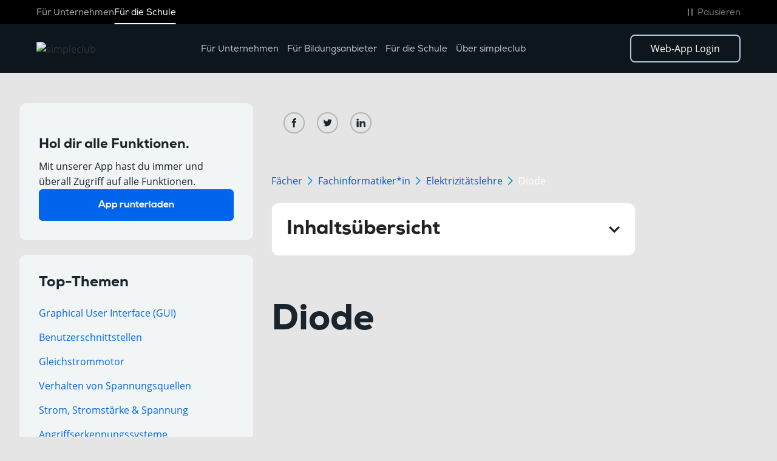

--- FILE ---
content_type: text/html
request_url: https://simpleclub.com/lessons/fachinformatikerin-diode
body_size: 32801
content:
<!DOCTYPE html><!-- Last Published: Mon Jan 05 2026 08:40:59 GMT+0000 (Coordinated Universal Time) --><html data-wf-domain="simpleclub.com" data-wf-page="64a2efc99a18a98054f6374c" data-wf-site="611e5a5da418c8b50790ad21" lang="de" data-wf-collection="64a2efc99a18a98054f636c0" data-wf-item-slug="fachinformatikerin-diode"><head><meta charset="utf-8"/><title>Diode einfach erklärt - simpleclub</title><meta content="" name="description"/><meta content="Diode einfach erklärt - simpleclub" property="og:title"/><meta content="" property="og:description"/><meta content="https://cdn.prod.website-files.com/611e6fc89a8d46bc52593a6d/647902495ed1a81456adff8a_b0b446ce-5c04-4c36-a489-62e312f8956e.svg" property="og:image"/><meta content="Diode einfach erklärt - simpleclub" property="twitter:title"/><meta content="" property="twitter:description"/><meta content="https://cdn.prod.website-files.com/611e6fc89a8d46bc52593a6d/647902495ed1a81456adff8a_b0b446ce-5c04-4c36-a489-62e312f8956e.svg" property="twitter:image"/><meta property="og:type" content="website"/><meta content="summary_large_image" name="twitter:card"/><meta content="width=device-width, initial-scale=1" name="viewport"/><link href="https://cdn.prod.website-files.com/611e5a5da418c8b50790ad21/css/simple-club-dev.shared.1da88f650.min.css" rel="stylesheet" type="text/css"/><style>@media (min-width:992px) {html.w-mod-js:not(.w-mod-ix) [data-w-id="5d65d219-6b0e-bd4c-59be-17a7feec29c1"] {-webkit-transform:translate3d(0, 0, 0) scale3d(1, 1, 1) rotateX(0) rotateY(0) rotateZ(0) skew(0, 0);-moz-transform:translate3d(0, 0, 0) scale3d(1, 1, 1) rotateX(0) rotateY(0) rotateZ(0) skew(0, 0);-ms-transform:translate3d(0, 0, 0) scale3d(1, 1, 1) rotateX(0) rotateY(0) rotateZ(0) skew(0, 0);transform:translate3d(0, 0, 0) scale3d(1, 1, 1) rotateX(0) rotateY(0) rotateZ(0) skew(0, 0);}html.w-mod-js:not(.w-mod-ix) [data-w-id="b66a57a9-9859-569e-e0fe-cf69555b117f"] {opacity:1;}}</style><script type="text/javascript">!function(o,c){var n=c.documentElement,t=" w-mod-";n.className+=t+"js",("ontouchstart"in o||o.DocumentTouch&&c instanceof DocumentTouch)&&(n.className+=t+"touch")}(window,document);</script><link href="https://cdn.prod.website-files.com/611e5a5da418c8b50790ad21/6120ef63e4b96c645c4ce001_257.png" rel="shortcut icon" type="image/x-icon"/><link href="https://cdn.prod.website-files.com/611e5a5da418c8b50790ad21/66a24f4b41aedb4322beb225_webclip_simpleclub.png" rel="apple-touch-icon"/><link href="https://simpleclub.com/lessons/fachinformatikerin-diode" rel="canonical"/><script>
  window.dataLayer = window.dataLayer || [];
  function gtag(){dataLayer.push(arguments);}
</script>

<!-- simpleclub webflow embedding -->
<!-- !!! IMPORTANT : DO NOT MAKE ASYNC/DEFER !!! -->
<script>(function(d,l,s,li,hs,hp){var f=d.getElementsByTagName(s)[0],
j=d.createElement(s),lt=d.createElement(li),h=l.host,u='';if(h=='simple-club-dev.webflow.io'||h=='simplec2.webflow.io'){
u=hs;}else if(h=='get.simpleclub.com'||h=='simpleclub.com'||h=='simpleclub.de'||h=='www.simpleclub.de'){u=hp;}
j.id='simpleclub-embed';j.src='https://'+u+'/js/webflow.bundle.js?_=';f.parentNode.insertBefore(j,f);
lt.id='simpleclub-embed-style';lt.rel='stylesheet';lt.type='text/css';lt.href='https://'+u+'/css/webflow.css?_=';f.parentNode.insertBefore(lt,j);
})(document,location,'script','link','simpleclub-embed-stage.web.app','simpleclub-embed.web.app');</script>
<!-- End simpleclub webflow embedding -->

<!-- Google Tag Manager -->
<script>(function(w,d,s,l,i){w[l]=w[l]||[];w[l].push({'gtm.start':
new Date().getTime(),event:'gtm.js'});var f=d.getElementsByTagName(s)[0],
j=d.createElement(s),dl=l!='dataLayer'?'&l='+l:'';j.async=true;j.src=
'https://www.googletagmanager.com/gtm.js?id='+i+dl;f.parentNode.insertBefore(j,f);
})(window,document,'script','dataLayer','GTM-PPLZJ6L');</script>
<!-- End Google Tag Manager -->

<style>
body{
  -webkit-font-smoothing: antialiased;
  -moz-osx-font-smoothing: grayscale;
}

.navbar { backdrop-filter: blur(5px); -webkit-backdrop-filter: blur(5px); } 
</style>



<link rel="preconnect" href="https://cdn.prod.website-files.com" />
<link rel="dns-prefetch" href="https://cdn.prod.website-files.com">

<link rel="sitemap" type="application/xml" title="Sitemap" href="/sitemap.xml">
<link rel="sitemap" type="application/xml" title="Video Sitemap" href="https://api.simpleclub.com/v2/seo/sitemaps/video.xml">
<meta property="og:url" content="https://simpleclub.com/lessons/fachinformatikerin-diode" />


<link rel="stylesheet" href="https://cdn.jsdelivr.net/npm/katex@0.15.2/dist/katex.min.css" integrity="sha384-MlJdn/WNKDGXveldHDdyRP1R4CTHr3FeuDNfhsLPYrq2t0UBkUdK2jyTnXPEK1NQ" crossorigin="anonymous">

<!-- CSS import for smartbanner.js -->
<link rel="stylesheet" href="https://cdn.jsdelivr.net/npm/smartbanner.js@1.22.0/dist/smartbanner.min.css" integrity="sha256-Jq6HNEGUmBgxKPIXoP6ZpW86fU2d2Rj8aLqHWW7bkfA=" crossorigin="anonymous">

<!-- Start SmartBanner configuration -->
<meta name="smartbanner:title" content="simpleclub - Die Lernapp">
<meta name="smartbanner:author" content="simpleclub GmbH">
<meta name="smartbanner:price" content="Kostenlos">
<meta name="smartbanner:price-suffix-apple" content=" - Laden im App Store">
<meta name="smartbanner:price-suffix-google" content=" - Jetzt bei Google Play">
<meta name="smartbanner:icon-apple" content="https://is1-ssl.mzstatic.com/image/thumb/Purple116/v4/3f/0f/68/3f0f68d8-8119-a2bc-b946-d6de81606dda/AppIcon-0-0-1x_U007emarketing-0-0-0-7-0-0-sRGB-0-0-0-GLES2_U002c0-512MB-85-220-0-0.jpeg/460x0w.webp">
<meta name="smartbanner:icon-google" content="https://play-lh.googleusercontent.com/867PLdLAwu_jTiz5E6tEEKx-syE7bDPHY67fixuAo1Y4izKoq0Hw4gMXJU_dUl2OeMc=s96-rw">
<meta name="smartbanner:button" content="Zur App">
<meta name="smartbanner:button-apple" content="Zum App Store">
<meta name="smartbanner:button-google" content="Zum Play Store">
<meta name="smartbanner:button-url-apple" content="https://app.eu.adjust.com/na1pr8d">
<meta name="smartbanner:button-url-google" content="https://app.eu.adjust.com/na1pr8d">
<meta name="smartbanner:enabled-platforms" content="android,ios">
<meta name="smartbanner:close-label" content="Close">
<!-- after 24 hours the banner is shown again -->
<meta name="smartbanner:hide-ttl" content="86400000">
<!-- End SmartBanner configuration -->

<style>
  .katex-display .katex{
    text-align: left;
  }
  .lesson-rich-text ul li {
    background-image: url(https://cdn.prod.website-files.com/611e5a5da418c8b50790ad21/61e185fbaef6bd816ec1c824_bullet.svg);
    background-position: 0 7.5px;
    background-size: auto;
    background-repeat: no-repeat;
    padding-left: 20px;
  }
  .lesson-rich-text h6 strong{
    color: #ff1717
  }
  .lesson-rich-text h6 em{
    color: #ff1717
  }
</style><script type="text/javascript">window.__WEBFLOW_CURRENCY_SETTINGS = {"currencyCode":"USD","symbol":"$","decimal":".","fractionDigits":2,"group":",","template":"{{wf {\"path\":\"symbol\",\"type\":\"PlainText\"} }} {{wf {\"path\":\"amount\",\"type\":\"CommercePrice\"} }} {{wf {\"path\":\"currencyCode\",\"type\":\"PlainText\"} }}","hideDecimalForWholeNumbers":false};</script></head><body class="bg-anthracite-50"><div data-color="dark" data-animation="over-right" data-collapse="medium" data-duration="200" data-easing="ease" data-easing2="ease" role="banner" class="nav w-nav"><div class="nav_top"><div class="padding-global"><div class="container-medium"><div class="nav_top-wrapper"><div class="nav_top_wrapper_inner main-links"><a href="https://business.simpleclub.com/" class="nav_top-link">Für Unternehmen</a><a href="/unlimited" class="nav_top-link active-link">Für die Schule</a></div><div class="nav_top_wrapper_inner accessibility-links"><a aria-label="Direkt zum Hauptinhalt springen" href="#main-content" class="nav_skip-content w-inline-block"><svg xmlns="http://www.w3.org/2000/svg" width="100%" viewBox="0 0 24 24" fill="none" aria-hidden="true" class="nav_skip-content-icon"><path d="M7 13L12 18L17 13M7 6L12 11L17 6" stroke="#6F767B" stroke-width="1.5" stroke-linecap="round" stroke-linejoin="round"></path></svg><p class="nav_skip-content-text">Zum Inhalt</p></a><button role="button" aria-label="Animationen und Hintergrundvideos pausieren" data-paused="false" class="nav_pause-animation"><svg xmlns="http://www.w3.org/2000/svg" width="100%" viewBox="0 0 24 24" fill="none" aria-hidden="true" class="nav_pause-animation-icon"><rect x="8" y="6" width="2" height="12" rx="1" fill="#6F767B"></rect><rect x="14" y="6" width="2" height="12" rx="1" fill="#6F767B"></rect></svg><svg xmlns="http://www.w3.org/2000/svg" width="100%" viewBox="0 0 24 24" fill="none" aria-hidden="true" class="nav_play-animation-icon"><path d="M7 7.39334C7 6.75517 7 6.43608 7.14263 6.26019C7.26688 6.10696 7.45679 6.01213 7.66238 6.00068C7.89837 5.98754 8.18295 6.16453 8.75212 6.51853L16.1589 11.1252C16.6292 11.4177 16.8643 11.5639 16.9463 11.7483C17.0179 11.9094 17.0179 12.0906 16.9463 12.2517C16.8643 12.4361 16.6292 12.5823 16.1589 12.8748L8.75212 17.4815C8.18295 17.8355 7.89837 18.0125 7.66238 17.9993C7.45679 17.9879 7.26688 17.893 7.14263 17.7398C7 17.5639 7 17.2448 7 16.6067V7.39334Z" stroke="#6F767B" stroke-width="1.5" stroke-linecap="round" stroke-linejoin="round"></path></svg><p class="nav_pause-animation-text">Pausieren</p></button></div></div></div></div></div><div class="nav_main"><div class="padding-global"><div class="container-medium"><div class="navbar-2025"><a aria-label="Simpleclub homepage" href="/" class="brand-2025 w-nav-brand"><img width="165" height="36" alt="simpleclub" src="https://cdn.prod.website-files.com/611e5a5da418c8b50790ad21/6818791f563c3fc6fb187275_sc_primary-logo_rgb_negative%203.avif" loading="eager" class="nav-logo nav-logo_dark"/><img width="165" height="36" alt="simpleclub" src="https://cdn.prod.website-files.com/611e5a5da418c8b50790ad21/69148f9300e6ddac4dfab015_Logo.svg" loading="eager" class="nav-logo nav-logo_white"/></a><nav role="navigation" class="nav-menu-2025 w-nav-menu"><div class="nav_drop_back nav-menu-back"><a role="menuitem" aria-label="Mobiles Menü schließen" href="#" class="nav_drop_block_close w-button"><svg xmlns="http://www.w3.org/2000/svg" width="100%" viewBox="0 0 19 19" fill="none" class="nav_drop_block_close-arrow-1"><path d="M17.9706 1.00014L1 17.9707" stroke="white" stroke-width="1.5" stroke-linecap="round"></path></svg><svg xmlns="http://www.w3.org/2000/svg" width="100%" viewBox="0 0 19 19" fill="none" class="nav_drop_block_close-arrow-2"><path d="M0.998186 1.00014L17.9688 17.9707" stroke="white" stroke-width="1.5" stroke-linecap="round"></path></svg></a></div><a href="https://business.simpleclub.com/" class="nav-menu_single-link w-nav-link">Für Unternehmen</a><a href="https://business.simpleclub.com/" class="nav-menu_single-link w-nav-link">Für Bildungsanbieter</a><a href="/unlimited" class="nav-menu_single-link w-nav-link">Für die Schule</a><div role="button" tabindex="0" aria-haspopup="true" aria-expanded="false" data-desktop-target="uber-dropdown" data-mobile-target="mobile-dropdown" class="nav-menu_dropdown"><p class="nav-menu_dropdown-text">Über simpleclub</p><svg xmlns="http://www.w3.org/2000/svg" width="100%" viewBox="0 0 10 15" fill="none" class="nav-menu_dropdown-arrow"><path d="M1.05273 1L8.94747 7.5L1.05273 14" stroke="#B3CBDB" stroke-linecap="round" stroke-linejoin="round"></path></svg><div id="uber-dropdown" role="menu" class="nav_drop-wrapper"><div class="nav_drop_content"><div class="padding-global"><div class="container-medium nav_drop_container"><div class="nav_drop nav_drop-uber"><div id="nav_drop_inner" class="nav_drop_inner is-grid prod_inner"><div class="nav_drop_inner_content"><p class="nav_drop_product_heading-mobile">Ressourcen<br/></p><h2 class="text-size-regular text-weight-black nav_drop_ress_heading">Über simpleclub</h2><div class="ress_drop_inner-col_wrapper"><a href="#" role="menuitem" class="ress_drop_inner-col_block hide-block w-inline-block"><div class="ress_drop_inner-col_block_row"><svg xmlns="http://www.w3.org/2000/svg" width="100%" viewBox="0 0 24 24" fill="none" class="ress_drop_inner-col_block-icon dark-menu-icon"><path d="M12 20H5.2C4.07989 20 3.51984 20 3.09202 19.782C2.71569 19.5903 2.40973 19.2843 2.21799 18.908C2 18.4802 2 17.9201 2 16.8V7.2C2 6.07989 2 5.51984 2.21799 5.09202C2.40973 4.71569 2.71569 4.40973 3.09202 4.21799C3.51984 4 4.07989 4 5.2 4H5.6C7.84021 4 8.96031 4 9.81596 4.43597C10.5686 4.81947 11.1805 5.43139 11.564 6.18404C12 7.03968 12 8.15979 12 10.4M12 20V10.4M12 20H18.8C19.9201 20 20.4802 20 20.908 19.782C21.2843 19.5903 21.5903 19.2843 21.782 18.908C22 18.4802 22 17.9201 22 16.8V7.2C22 6.07989 22 5.51984 21.782 5.09202C21.5903 4.71569 21.2843 4.40973 20.908 4.21799C20.4802 4 19.9201 4 18.8 4H18.4C16.1598 4 15.0397 4 14.184 4.43597C13.4314 4.81947 12.8195 5.43139 12.436 6.18404C12 7.03968 12 8.15979 12 10.4" stroke="#B3CBDB" stroke-width="1.5" stroke-linecap="round" stroke-linejoin="round"></path></svg><svg xmlns="http://www.w3.org/2000/svg" width="100%" viewBox="0 0 24 24" fill="none" class="ress_drop_inner-col_block-icon white-menu-icon"><path d="M13.5295 8.35186C12.9571 8.75995 12.2566 9 11.5 9C9.567 9 8 7.433 8 5.5C8 3.567 9.567 2 11.5 2C12.753 2 13.8522 2.65842 14.4705 3.64814M6 20.0872H8.61029C8.95063 20.0872 9.28888 20.1277 9.61881 20.2086L12.3769 20.8789C12.9753 21.0247 13.5988 21.0388 14.2035 20.9214L17.253 20.3281C18.0585 20.1712 18.7996 19.7854 19.3803 19.2205L21.5379 17.1217C22.154 16.5234 22.154 15.5524 21.5379 14.9531C20.9832 14.4134 20.1047 14.3527 19.4771 14.8103L16.9626 16.6449C16.6025 16.9081 16.1643 17.0498 15.7137 17.0498H13.2855L14.8311 17.0498C15.7022 17.0498 16.4079 16.3633 16.4079 15.5159V15.2091C16.4079 14.5055 15.9156 13.892 15.2141 13.7219L12.8286 13.1417C12.4404 13.0476 12.0428 13 11.6431 13C10.6783 13 8.93189 13.7988 8.93189 13.7988L6 15.0249M20 6.5C20 8.433 18.433 10 16.5 10C14.567 10 13 8.433 13 6.5C13 4.567 14.567 3 16.5 3C18.433 3 20 4.567 20 6.5ZM2 14.6L2 20.4C2 20.9601 2 21.2401 2.10899 21.454C2.20487 21.6422 2.35785 21.7951 2.54601 21.891C2.75992 22 3.03995 22 3.6 22H4.4C4.96005 22 5.24008 22 5.45399 21.891C5.64215 21.7951 5.79513 21.6422 5.89101 21.454C6 21.2401 6 20.9601 6 20.4V14.6C6 14.0399 6 13.7599 5.89101 13.546C5.79513 13.3578 5.64215 13.2049 5.45399 13.109C5.24008 13 4.96005 13 4.4 13L3.6 13C3.03995 13 2.75992 13 2.54601 13.109C2.35785 13.2049 2.20487 13.3578 2.10899 13.546C2 13.7599 2 14.0399 2 14.6Z" stroke="#0D161C" stroke-width="1.6" stroke-linecap="round" stroke-linejoin="round"></path></svg><h3 class="ress_drop_inner-col_block-heading">Für Investoren</h3></div><svg xmlns="http://www.w3.org/2000/svg" width="100%" viewBox="0 0 7 13" fill="none" class="nav_drop_produkt-left_wrap_right_block-arrow mobile-arrow"><path d="M1 1L6 6.5L1 12" stroke="white" stroke-linecap="round" stroke-linejoin="round"></path></svg><p class="text-size-tiny"></p><svg xmlns="http://www.w3.org/2000/svg" width="100%" viewBox="0 0 12 11" fill="none" class="ress_drop_inner-col_block-arrow"><path d="M11.46 5.62L6.8 10.3L5.84 9.38L8.76 6.4H0.24V4.82H8.76L5.88 1.82L6.8 0.959999L11.46 5.62Z" fill="#B3CBDB" class="nav_drop_los_block_arrow-path"></path></svg></a><a role="menuitem" href="/careers" class="ress_drop_inner-col_block w-inline-block"><div class="ress_drop_inner-col_block_row"><svg xmlns="http://www.w3.org/2000/svg" width="100%" viewBox="0 0 24 24" fill="none" class="ress_drop_inner-col_block-icon dark-menu-icon"><path d="M17.9998 15.8369C19.4557 16.5683 20.704 17.742 21.6151 19.2096C21.7955 19.5003 21.8857 19.6456 21.9169 19.8468C21.9803 20.2558 21.7006 20.7585 21.3198 20.9204C21.1323 21 20.9215 21 20.4998 21M15.9998 11.5322C17.4816 10.7959 18.4998 9.26686 18.4998 7.5C18.4998 5.73314 17.4816 4.20411 15.9998 3.46776M13.9998 7.5C13.9998 9.98528 11.9851 12 9.49984 12C7.01455 12 4.99984 9.98528 4.99984 7.5C4.99984 5.01472 7.01455 3 9.49984 3C11.9851 3 13.9998 5.01472 13.9998 7.5ZM2.55907 18.9383C4.15337 16.5446 6.66921 15 9.49984 15C12.3305 15 14.8463 16.5446 16.4406 18.9383C16.7899 19.4628 16.9645 19.725 16.9444 20.0599C16.9287 20.3207 16.7578 20.64 16.5494 20.7976C16.2818 21 15.9137 21 15.1775 21H3.82219C3.08601 21 2.71791 21 2.45028 20.7976C2.24189 20.64 2.07092 20.3207 2.05527 20.0599C2.03517 19.725 2.2098 19.4628 2.55907 18.9383Z" stroke="#B3CBDB" stroke-width="1.5" stroke-linecap="round" stroke-linejoin="round"></path></svg><svg xmlns="http://www.w3.org/2000/svg" width="100%" viewBox="0 0 24 24" fill="none" class="ress_drop_inner-col_block-icon white-menu-icon"><path d="M17.9998 15.8369C19.4557 16.5683 20.704 17.742 21.6151 19.2096C21.7955 19.5003 21.8857 19.6456 21.9169 19.8468C21.9803 20.2558 21.7006 20.7585 21.3198 20.9204C21.1323 21 20.9215 21 20.4998 21M15.9998 11.5322C17.4816 10.7959 18.4998 9.26686 18.4998 7.5C18.4998 5.73314 17.4816 4.20411 15.9998 3.46776M13.9998 7.5C13.9998 9.98528 11.9851 12 9.49984 12C7.01455 12 4.99984 9.98528 4.99984 7.5C4.99984 5.01472 7.01455 3 9.49984 3C11.9851 3 13.9998 5.01472 13.9998 7.5ZM2.55907 18.9383C4.15337 16.5446 6.66921 15 9.49984 15C12.3305 15 14.8463 16.5446 16.4406 18.9383C16.7899 19.4628 16.9645 19.725 16.9444 20.0599C16.9287 20.3207 16.7578 20.64 16.5494 20.7976C16.2818 21 15.9137 21 15.1775 21H3.82219C3.08601 21 2.71791 21 2.45028 20.7976C2.24189 20.64 2.07092 20.3207 2.05527 20.0599C2.03517 19.725 2.2098 19.4628 2.55907 18.9383Z" stroke="#0D161C" stroke-width="1.5" stroke-linecap="round" stroke-linejoin="round"></path></svg><h3 class="ress_drop_inner-col_block-heading">Karriere</h3></div><svg xmlns="http://www.w3.org/2000/svg" width="100%" viewBox="0 0 7 13" fill="none" class="nav_drop_produkt-left_wrap_right_block-arrow mobile-arrow"><path d="M1 1L6 6.5L1 12" stroke="white" stroke-linecap="round" stroke-linejoin="round"></path></svg><p class="text-size-tiny">We’re hiring!</p><svg xmlns="http://www.w3.org/2000/svg" width="100%" viewBox="0 0 12 11" fill="none" class="ress_drop_inner-col_block-arrow"><path d="M11.46 5.62L6.8 10.3L5.84 9.38L8.76 6.4H0.24V4.82H8.76L5.88 1.82L6.8 0.959999L11.46 5.62Z" fill="#B3CBDB" class="nav_drop_los_block_arrow-path"></path></svg></a><a href="/press" role="menuitem" class="ress_drop_inner-col_block w-inline-block"><div class="ress_drop_inner-col_block_row"><svg xmlns="http://www.w3.org/2000/svg" width="100%" viewBox="0 0 24 24" fill="none" class="ress_drop_inner-col_block-icon dark-menu-icon"><path d="M22 7.99992V11.9999M10.25 5.49991H6.8C5.11984 5.49991 4.27976 5.49991 3.63803 5.82689C3.07354 6.11451 2.6146 6.57345 2.32698 7.13794C2 7.77968 2 8.61976 2 10.2999L2 11.4999C2 12.4318 2 12.8977 2.15224 13.2653C2.35523 13.7553 2.74458 14.1447 3.23463 14.3477C3.60218 14.4999 4.06812 14.4999 5 14.4999V18.7499C5 18.9821 5 19.0982 5.00963 19.1959C5.10316 20.1455 5.85441 20.8968 6.80397 20.9903C6.90175 20.9999 7.01783 20.9999 7.25 20.9999C7.48217 20.9999 7.59826 20.9999 7.69604 20.9903C8.64559 20.8968 9.39685 20.1455 9.49037 19.1959C9.5 19.0982 9.5 18.9821 9.5 18.7499V14.4999H10.25C12.0164 14.4999 14.1772 15.4468 15.8443 16.3556C16.8168 16.8857 17.3031 17.1508 17.6216 17.1118C17.9169 17.0756 18.1402 16.943 18.3133 16.701C18.5 16.4401 18.5 15.9179 18.5 14.8736V5.1262C18.5 4.08191 18.5 3.55976 18.3133 3.2988C18.1402 3.05681 17.9169 2.92421 17.6216 2.88804C17.3031 2.84903 16.8168 3.11411 15.8443 3.64427C14.1772 4.55302 12.0164 5.49991 10.25 5.49991Z" stroke="#B3CBDB" stroke-width="1.5" stroke-linecap="round" stroke-linejoin="round"></path></svg><svg xmlns="http://www.w3.org/2000/svg" width="100%" viewBox="0 0 24 24" fill="none" class="ress_drop_inner-col_block-icon white-menu-icon"><path d="M22 7.99992V11.9999M10.25 5.49991H6.8C5.11984 5.49991 4.27976 5.49991 3.63803 5.82689C3.07354 6.11451 2.6146 6.57345 2.32698 7.13794C2 7.77968 2 8.61976 2 10.2999L2 11.4999C2 12.4318 2 12.8977 2.15224 13.2653C2.35523 13.7553 2.74458 14.1447 3.23463 14.3477C3.60218 14.4999 4.06812 14.4999 5 14.4999V18.7499C5 18.9821 5 19.0982 5.00963 19.1959C5.10316 20.1455 5.85441 20.8968 6.80397 20.9903C6.90175 20.9999 7.01783 20.9999 7.25 20.9999C7.48217 20.9999 7.59826 20.9999 7.69604 20.9903C8.64559 20.8968 9.39685 20.1455 9.49037 19.1959C9.5 19.0982 9.5 18.9821 9.5 18.7499V14.4999H10.25C12.0164 14.4999 14.1772 15.4468 15.8443 16.3556C16.8168 16.8857 17.3031 17.1508 17.6216 17.1118C17.9169 17.0756 18.1402 16.943 18.3133 16.701C18.5 16.4401 18.5 15.9179 18.5 14.8736V5.1262C18.5 4.08191 18.5 3.55976 18.3133 3.2988C18.1402 3.05681 17.9169 2.92421 17.6216 2.88804C17.3031 2.84903 16.8168 3.11411 15.8443 3.64427C14.1772 4.55302 12.0164 5.49991 10.25 5.49991Z" stroke="#0D161C" stroke-width="1.5" stroke-linecap="round" stroke-linejoin="round"></path></svg><h3 class="ress_drop_inner-col_block-heading">Presse</h3></div><svg xmlns="http://www.w3.org/2000/svg" width="100%" viewBox="0 0 7 13" fill="none" class="nav_drop_produkt-left_wrap_right_block-arrow mobile-arrow"><path d="M1 1L6 6.5L1 12" stroke="white" stroke-linecap="round" stroke-linejoin="round"></path></svg><p class="text-size-tiny">Willkommen im simpleclub Newsroom</p><svg xmlns="http://www.w3.org/2000/svg" width="100%" viewBox="0 0 12 11" fill="none" class="ress_drop_inner-col_block-arrow"><path d="M11.46 5.62L6.8 10.3L5.84 9.38L8.76 6.4H0.24V4.82H8.76L5.88 1.82L6.8 0.959999L11.46 5.62Z" fill="#B3CBDB" class="nav_drop_los_block_arrow-path"></path></svg></a><a role="menuitem" href="https://support.simpleclub.com/hc/de" class="ress_drop_inner-col_block w-inline-block"><div class="ress_drop_inner-col_block_row"><svg xmlns="http://www.w3.org/2000/svg" width="100%" viewBox="0 0 24 24" fill="none" class="ress_drop_inner-col_block-icon dark-menu-icon"><path d="M17.98 10.79V14.79C17.98 15.05 17.97 15.3 17.94 15.54C17.71 18.24 16.12 19.58 13.19 19.58H12.79C12.54 19.58 12.3 19.7 12.15 19.9L10.95 21.5C10.42 22.21 9.56 22.21 9.03 21.5L7.82999 19.9C7.69999 19.73 7.41 19.58 7.19 19.58H6.79001C3.60001 19.58 2 18.79 2 14.79V10.79C2 7.86001 3.35001 6.27001 6.04001 6.04001C6.28001 6.01001 6.53001 6 6.79001 6H13.19C16.38 6 17.98 7.60001 17.98 10.79Z" stroke="#B3CBDB" stroke-width="1.5" stroke-miterlimit="10" stroke-linecap="round" stroke-linejoin="round"></path><path d="M21.98 6.79001V10.79C21.98 13.73 20.63 15.31 17.94 15.54C17.97 15.3 17.98 15.05 17.98 14.79V10.79C17.98 7.60001 16.38 6 13.19 6H6.79004C6.53004 6 6.28004 6.01001 6.04004 6.04001C6.27004 3.35001 7.86004 2 10.79 2H17.19C20.38 2 21.98 3.60001 21.98 6.79001Z" stroke="#B3CBDB" stroke-width="1.5" stroke-miterlimit="10" stroke-linecap="round" stroke-linejoin="round"></path><path d="M13.4955 13.25H13.5045" stroke="#B3CBDB" stroke-width="2" stroke-linecap="round" stroke-linejoin="round"></path><path d="M9.9955 13.25H10.0045" stroke="#B3CBDB" stroke-width="2" stroke-linecap="round" stroke-linejoin="round"></path><path d="M6.4955 13.25H6.5045" stroke="#B3CBDB" stroke-width="2" stroke-linecap="round" stroke-linejoin="round"></path></svg><svg xmlns="http://www.w3.org/2000/svg" width="100%" viewBox="0 0 24 24" fill="none" class="ress_drop_inner-col_block-icon white-menu-icon"><path d="M17.98 10.79V14.79C17.98 15.05 17.97 15.3 17.94 15.54C17.71 18.24 16.12 19.58 13.19 19.58H12.79C12.54 19.58 12.3 19.7 12.15 19.9L10.95 21.5C10.42 22.21 9.56 22.21 9.03 21.5L7.82999 19.9C7.69999 19.73 7.41 19.58 7.19 19.58H6.79001C3.60001 19.58 2 18.79 2 14.79V10.79C2 7.86001 3.35001 6.27001 6.04001 6.04001C6.28001 6.01001 6.53001 6 6.79001 6H13.19C16.38 6 17.98 7.60001 17.98 10.79Z" stroke="#0D161C" stroke-width="1.5" stroke-miterlimit="10" stroke-linecap="round" stroke-linejoin="round"></path><path d="M21.98 6.79001V10.79C21.98 13.73 20.63 15.31 17.94 15.54C17.97 15.3 17.98 15.05 17.98 14.79V10.79C17.98 7.60001 16.38 6 13.19 6H6.79004C6.53004 6 6.28004 6.01001 6.04004 6.04001C6.27004 3.35001 7.86004 2 10.79 2H17.19C20.38 2 21.98 3.60001 21.98 6.79001Z" stroke="#0D161C" stroke-width="1.5" stroke-miterlimit="10" stroke-linecap="round" stroke-linejoin="round"></path><path d="M13.4955 13.25H13.5045" stroke="#0D161C" stroke-width="2" stroke-linecap="round" stroke-linejoin="round"></path><path d="M9.9955 13.25H10.0045" stroke="#0D161C" stroke-width="2" stroke-linecap="round" stroke-linejoin="round"></path><path d="M6.4955 13.25H6.5045" stroke="#0D161C" stroke-width="2" stroke-linecap="round" stroke-linejoin="round"></path></svg><h3 class="ress_drop_inner-col_block-heading">Support &amp; Kontakt</h3></div><svg xmlns="http://www.w3.org/2000/svg" width="100%" viewBox="0 0 7 13" fill="none" class="nav_drop_produkt-left_wrap_right_block-arrow mobile-arrow"><path d="M1 1L6 6.5L1 12" stroke="white" stroke-linecap="round" stroke-linejoin="round"></path></svg><p class="text-size-tiny">Hilfe &amp; Support</p><svg xmlns="http://www.w3.org/2000/svg" width="100%" viewBox="0 0 12 11" fill="none" class="ress_drop_inner-col_block-arrow"><path d="M11.46 5.62L6.8 10.3L5.84 9.38L8.76 6.4H0.24V4.82H8.76L5.88 1.82L6.8 0.959999L11.46 5.62Z" fill="#B3CBDB" class="nav_drop_los_block_arrow-path"></path></svg></a></div></div></div></div></div></div></div></div></div><div class="navbar-cta_buttons-mobile"><a href="/unlimited" class="navbar-cta mobile-cta w-button">Jetzt kaufen</a></div></nav><div class="navbar-cta_buttons"><a href="https://app.simpleclub.com/" target="_blank" class="navbar-cta w-button">Web-App Login</a></div><div class="hamburger-btn w-nav-button"><div class="hamburger-btn_wrapper"><div class="hamburger-btn_line-top"></div><div class="hamburger-btn_line-midle"></div><div class="hamburger-btn_line-botom"></div></div></div></div></div></div><div id="mobile-dropdown" role="menu" class="mobile-dropdown"><div class="nav_drop_back"><a role="menuitem" href="#" class="nav_drop_back_button w-button">Zurück<svg xmlns="http://www.w3.org/2000/svg" width="100%" viewBox="0 0 6 11" fill="none" class="nav_drop_back_button-arrow"><path d="M5.15234 1L0.998498 5.5L5.15234 10" stroke="white" stroke-linecap="round" stroke-linejoin="round"></path></svg></a><a aria-label="Mobiles Menü schließen" role="menuitem" href="#" class="nav_drop_block_close w-button"><svg xmlns="http://www.w3.org/2000/svg" width="100%" viewBox="0 0 19 19" fill="none" aria-hidden="true" class="nav_drop_block_close-arrow-1"><path d="M17.9706 1.00014L1 17.9707" stroke="white" stroke-width="1.5" stroke-linecap="round"></path></svg><svg xmlns="http://www.w3.org/2000/svg" width="100%" viewBox="0 0 19 19" fill="none" aria-hidden="true" class="nav_drop_block_close-arrow-2"><path d="M0.998186 1.00014L17.9688 17.9707" stroke="white" stroke-width="1.5" stroke-linecap="round"></path></svg></a></div><div class="mobile-dropdown_content"></div></div></div><div class="dropdown-background"></div><div class="navbar_banner"><div class="navbar_banner_wrapper"><div class="navbar_banner_list"><div class="w-dyn-list"><div role="list" class="w-dyn-items"><div role="listitem" class="w-dyn-item"><div class="navbar_banner_list_item"><div class="w-richtext"><div class="w-embed"><p class="navbar-banner_x-tag"><span class="x-tag-color">XMAS</span> FLASH SALE</p></div></div><div class="sales-banner-title dark-background"><div class="text-color-white text-size-regular">unlimited Bestpreis + 30 Tage Geld-zurück-Garantie</div></div><div class="navbar_banner-right"><div id="js-countdown" class="sales-banner-countdown-wrapper dark-banner"><div class="banner-countdown-box"><div id="days" class="banner-countdown-item text-color-dark"></div><div class="banner-countdown-label text-color-dark">Tage</div></div><div class="sales-banner-countdown-divider"></div><div class="banner-countdown-box"><div id="hours" class="banner-countdown-item text-color-dark"></div><div class="banner-countdown-label text-color-dark">Stunden</div></div><div class="banner-countdown-box"><div id="minutes" class="banner-countdown-item text-color-dark"></div><div class="banner-countdown-label text-color-dark">Minuten</div></div><div class="banner-countdown-box"><div id="seconds" class="banner-countdown-item text-color-dark"></div><div class="banner-countdown-label text-color-dark">Sekunden</div></div></div><a href="/unlimited" class="navbar_banner-btn w-button">Jetzt starten</a></div></div></div></div></div></div><button type="button" aria-label="Banner schließen" class="navbar_banner-close-btn"><img src="https://cdn.prod.website-files.com/611e5a5da418c8b50790ad21/61261405336ed74aa2dfe223_close%20(2).svg" loading="lazy" width="24" height="24" alt="close" class="navbar_banner-close-btn-icon"/></button></div></div></div><div class="global-styles"><div class="global-custom-code w-embed"><style>
:root {
  --font-size--h1: 4.5rem;
  --font-size--h2: 3.5rem;
  --font-size--h3: 3rem;
  --font-size--h4: 2.25rem;
  --font-size--h5: 2rem;
  --font-size--h6: 1.75rem;
  --font-size--main-xl: 1.5rem;
  --font-size--main-large: 1.25rem;
  --font-size--main-medium: 1.125rem;
  --font-size--main-regular: 1rem;
  --font-size--main-small: 0.875rem;
  --font-size--main-tiny: 0.75rem;
  
  @media screen and (max-width: 991px){
  	--font-size--h1: 3rem;
    --font-size--h2: 2.5rem;
    --font-size--h3: 2.25rem;
    --font-size--h4: 2rem;
    --font-size--h5: 1.75rem;
    --font-size--h6: 1.5rem;
    --font-size--main-xl: 1.375rem;
    --font-size--main-large: 1.25rem;
    --font-size--main-medium: 1.125rem;
    --font-size--main-regular: 1rem;
    --font-size--main-small: 0.875rem;
    --font-size--main-tiny: 0.75rem;    
  }
  
  @media screen and (max-width: 767px){
  	--font-size--h1: 2.25rem;
    --font-size--h2: 2rem;
    --font-size--h3: 1.75rem;
    --font-size--h4: 1.5rem;
    --font-size--h5: 1.25rem;
    --font-size--h6: 1.125rem;
    --font-size--main-xl: 1.25rem;
    --font-size--main-large: 1.125rem;
    --font-size--main-medium: 1rem;
    --font-size--main-regular: 0.875rem;
    --font-size--main-small: 0.75rem;
    --font-size--main-tiny: 0.75rem;     
  }
  
  
  --container-max-width: 1160px;          /* Max width for the content */
  --container-padding: 16px;             /* Padding between columns */
  
  --column-count: 12;                    /* Number of columns */
  @media screen and (max-width: 991px){
  	--column-count: 8;      
  }
  @media screen and (max-width: 767px){
  	--column-count: 4;      
  }
  
  --site--gutter: 20px;
  @media screen and (max-width: 767px){
  	--site--gutter: 16px;     
  }
  
  --site--gutter-total: calc(var(--site--gutter) * (var(--column-count) - 1));

  /* Calculate individual column width */
  --column-width--1: calc(
    (var(--container-max-width) - var(--site--gutter-total)) / var(--column-count)
  );

  /* Define reusable breakout and grid layouts */
  --breakout-start: [full-start] minmax(0, 1fr) [content-start];
  --breakout-end: [content-end] minmax(0, 1fr) [full-end];

  /* Full grid with outer breakout columns */
  --grid-breakout: var(--breakout-start) 
                   repeat(var(--column-count), minmax(0, var(--column-width--1))) 
                   var(--breakout-end);
}

/***********************************************
 Please keep this css code to improve the font quality 
***********************************************/
* {
  -webkit-font-smoothing: antialiased;
  -moz-osx-font-smoothing: grayscale;
   text-rendering: optimizeLegibility;
}

body {
  font-smoothing: antialiased;
  -moz-text-size-adjust: none;
	-webkit-text-size-adjust: none;
	text-size-adjust: none;
}

/* Make sure containers never lose their center alignment*/
.container-medium, .container-small, .container-large {
  margin-right: auto !important;
  margin-left: auto !important;
}

/* Get rid of top margin on first element in any rich text element */
.w-richtext > :not(div):first-child, .w-richtext > div:first-child > :first-child {
  margin-top: 0 !important;
}

/* Get rid of bottom margin on last element in any rich text element */
.w-richtext>:last-child, .w-richtext ol li:last-child, .w-richtext ul li:last-child {
	margin-bottom: 0 !important;
}

/***********************************************
 remove scroll bounce
***********************************************/
body { overscroll-behavior: none; }

/***********************************************
 container styles
***********************************************/
.w-container {
  container-type: inline-size;
}

p{
	margin-bottom: 0px;
}

.w-background-video>video{
	position: static;
}

[data-campaign="sale"]{
	display: none !important;
}

</style></div></div><main><section class="section lessons-hero display-none"></section><section class="section lessons-section overflow-hidden"><div class="container lessons-content"><div id="w-node-_4dfba2d6-5f74-457f-15bd-0173af742fc7-54f6374c" class="lessons-right-column"><div class="related-topics-wrap w-condition-invisible"><h2 class="h4-style margin-24">Ähnliche Themen</h2><div class="full-width w-dyn-list"><div class="w-dyn-empty"><div>No items found.</div></div></div></div><a href="#" class="cta-right-image display-none w-inline-block"><img src="https://cdn.prod.website-files.com/611e5a5da418c8b50790ad21/619d6a8d133ef36615c35edf_Mask%20Group%20(1).webp" loading="lazy" sizes="(max-width: 854px) 100vw, 854px" srcset="https://cdn.prod.website-files.com/611e5a5da418c8b50790ad21/619d6a8d133ef36615c35edf_Mask%20Group%20(1)-p-500.webp 500w, https://cdn.prod.website-files.com/611e5a5da418c8b50790ad21/619d6a8d133ef36615c35edf_Mask%20Group%20(1).webp 854w" alt="A man giving the ok hand sign" class="cover-image"/></a><div class="featured-card margin-m app-promo-card"><img src="https://cdn.prod.website-files.com/611e5a5da418c8b50790ad21/6346b3233ce4be31961fe591_jonas-1.avif" loading="lazy" sizes="(max-width: 1080px) 100vw, 1080px" srcset="https://cdn.prod.website-files.com/611e5a5da418c8b50790ad21/6346b3233ce4be31961fe591_jonas-1-p-500.avif 500w, https://cdn.prod.website-files.com/611e5a5da418c8b50790ad21/6346b3233ce4be31961fe591_jonas-1.avif 1080w" alt="" class="app-promo-image"/><h2 class="h6">Hol dir alle Funktionen.</h2><p>Mit unserer App hast du immer und überall Zugriff auf alle Funktionen.</p><div class="promote-app-card"><a href="https://app.eu.adjust.com/na1pr8d" target="_blank" class="button-7 padding-16 w-button">App runterladen</a></div></div><div class="featured-card"><h2 class="h4-style margin-24">Top-Themen</h2><div class="featured-topics-list-wrap w-dyn-list"><div role="list" class="featured-topics-list-item w-dyn-items"><div role="listitem" class="featured-topic-item w-dyn-item"><a data-w-id="b66a57a9-9859-569e-e0fe-cf69555b117f" href="/lessons/fachinformatikerin-graphical-user-interface-gui">Graphical User Interface (GUI)</a></div><div role="listitem" class="featured-topic-item w-dyn-item"><a data-w-id="b66a57a9-9859-569e-e0fe-cf69555b117f" href="/lessons/fachinformatikerin-benutzerschnittstellen">Benutzerschnittstellen</a></div><div role="listitem" class="featured-topic-item w-dyn-item"><a data-w-id="b66a57a9-9859-569e-e0fe-cf69555b117f" href="/lessons/fachinformatikerin-gleichstrommotor">Gleichstrommotor</a></div><div role="listitem" class="featured-topic-item w-dyn-item"><a data-w-id="b66a57a9-9859-569e-e0fe-cf69555b117f" href="/lessons/fachinformatikerin-verhalten-von-spannungsquellen">Verhalten von Spannungsquellen</a></div><div role="listitem" class="featured-topic-item w-dyn-item"><a data-w-id="b66a57a9-9859-569e-e0fe-cf69555b117f" href="/lessons/fachinformatikerin-strom-stromstarke-spannung">Strom, Stromstärke &amp; Spannung</a></div><div role="listitem" class="featured-topic-item w-dyn-item"><a data-w-id="b66a57a9-9859-569e-e0fe-cf69555b117f" href="/lessons/fachinformatikerin-angriffserkennungssysteme">Angriffserkennungssysteme</a></div><div role="listitem" class="featured-topic-item w-dyn-item"><a data-w-id="b66a57a9-9859-569e-e0fe-cf69555b117f" href="/lessons/fachinformatikerin-brute-force-angriffe">Brute-Force-Angriffe</a></div><div role="listitem" class="featured-topic-item w-dyn-item"><a data-w-id="b66a57a9-9859-569e-e0fe-cf69555b117f" href="/lessons/fachinformatikerin-ddos-angriffe">DDoS-Angriffe</a></div><div role="listitem" class="featured-topic-item w-dyn-item"><a data-w-id="b66a57a9-9859-569e-e0fe-cf69555b117f" href="/lessons/fachinformatikerin-vpn-4">VPN</a></div><div role="listitem" class="featured-topic-item w-dyn-item"><a data-w-id="b66a57a9-9859-569e-e0fe-cf69555b117f" href="/lessons/fachinformatikerin-sql-dml">SQL DML</a></div><div role="listitem" class="featured-topic-item w-dyn-item"><a data-w-id="b66a57a9-9859-569e-e0fe-cf69555b117f" href="/lessons/fachinformatikerin-hashtabelle">Hashtabelle</a></div><div role="listitem" class="featured-topic-item w-dyn-item"><a data-w-id="b66a57a9-9859-569e-e0fe-cf69555b117f" href="/lessons/fachinformatikerin-baum">Baum</a></div><div role="listitem" class="featured-topic-item w-dyn-item"><a data-w-id="b66a57a9-9859-569e-e0fe-cf69555b117f" href="/lessons/fachinformatikerin-stack">Stack</a></div><div role="listitem" class="featured-topic-item w-dyn-item"><a data-w-id="b66a57a9-9859-569e-e0fe-cf69555b117f" href="/lessons/fachinformatikerin-queue">Queue</a></div><div role="listitem" class="featured-topic-item w-dyn-item"><a data-w-id="b66a57a9-9859-569e-e0fe-cf69555b117f" href="/lessons/fachinformatikerin-liste">Liste</a></div><div role="listitem" class="featured-topic-item w-dyn-item"><a data-w-id="b66a57a9-9859-569e-e0fe-cf69555b117f" href="/lessons/fachinformatikerin-zeiger">Zeiger</a></div><div role="listitem" class="featured-topic-item w-dyn-item"><a data-w-id="b66a57a9-9859-569e-e0fe-cf69555b117f" href="/lessons/fachinformatikerin-record">Record</a></div><div role="listitem" class="featured-topic-item w-dyn-item"><a data-w-id="b66a57a9-9859-569e-e0fe-cf69555b117f" href="/lessons/fachinformatikerin-array">Array</a></div><div role="listitem" class="featured-topic-item w-dyn-item"><a data-w-id="b66a57a9-9859-569e-e0fe-cf69555b117f" href="/lessons/fachinformatikerin-primitive-datentypen">Primitive Datentypen</a></div><div role="listitem" class="featured-topic-item w-dyn-item"><a data-w-id="b66a57a9-9859-569e-e0fe-cf69555b117f" href="/lessons/fachinformatikerin-grundlagen-datenstrukturen">Grundlagen Datenstrukturen</a></div><div role="listitem" class="featured-topic-item w-dyn-item"><a data-w-id="b66a57a9-9859-569e-e0fe-cf69555b117f" href="/lessons/fachinformatikerin-softwarelizenzen">Softwarelizenzen</a></div><div role="listitem" class="featured-topic-item w-dyn-item"><a data-w-id="b66a57a9-9859-569e-e0fe-cf69555b117f" href="/lessons/fachinformatikerin-softwaredokumentation">Softwaredokumentation</a></div><div role="listitem" class="featured-topic-item w-dyn-item"><a data-w-id="b66a57a9-9859-569e-e0fe-cf69555b117f" href="/lessons/fachinformatikerin-versionsverwaltung-mit-git">Versionsverwaltung mit Git</a></div><div role="listitem" class="featured-topic-item w-dyn-item"><a data-w-id="b66a57a9-9859-569e-e0fe-cf69555b117f" href="/lessons/fachinformatikerin-softwareversionierung">Softwareversionierung</a></div><div role="listitem" class="featured-topic-item w-dyn-item"><a data-w-id="b66a57a9-9859-569e-e0fe-cf69555b117f" href="/lessons/fachinformatikerin-firewalltypen">Firewalltypen</a></div><div role="listitem" class="featured-topic-item w-dyn-item"><a data-w-id="b66a57a9-9859-569e-e0fe-cf69555b117f" href="/lessons/fachinformatikerin-backup-strategien">Backup-Strategien</a></div><div role="listitem" class="featured-topic-item w-dyn-item"><a data-w-id="b66a57a9-9859-569e-e0fe-cf69555b117f" href="/lessons/fachinformatikerin-raid-systeme">RAID-Systeme</a></div><div role="listitem" class="featured-topic-item w-dyn-item"><a data-w-id="b66a57a9-9859-569e-e0fe-cf69555b117f" href="/lessons/fachinformatikerin-vpn">VPN</a></div><div role="listitem" class="featured-topic-item w-dyn-item"><a data-w-id="b66a57a9-9859-569e-e0fe-cf69555b117f" href="/lessons/wirtschaft-private-rentenversicherung">Private Rentenversicherung</a></div><div role="listitem" class="featured-topic-item w-dyn-item"><a data-w-id="b66a57a9-9859-569e-e0fe-cf69555b117f" href="/lessons/wirtschaft-riester-rente">Riester-Rente</a></div><div role="listitem" class="featured-topic-item w-dyn-item"><a data-w-id="b66a57a9-9859-569e-e0fe-cf69555b117f" href="/lessons/wirtschaft-3-schichten-modell-der-altersvorsorge">3-Schichten Modell der Altersvorsorge</a></div><div role="listitem" class="featured-topic-item w-dyn-item"><a data-w-id="b66a57a9-9859-569e-e0fe-cf69555b117f" href="/lessons/wirtschaft-versorgungslucken">Versorgungslücken</a></div><div role="listitem" class="featured-topic-item w-dyn-item"><a data-w-id="b66a57a9-9859-569e-e0fe-cf69555b117f" href="/lessons/physik-bruckenschaltung">Brückenschaltung</a></div><div role="listitem" class="featured-topic-item w-dyn-item"><a data-w-id="b66a57a9-9859-569e-e0fe-cf69555b117f" href="/lessons/physik-knoten--maschenregel">Knoten- &amp; Maschenregel</a></div><div role="listitem" class="featured-topic-item w-dyn-item"><a data-w-id="b66a57a9-9859-569e-e0fe-cf69555b117f" href="/lessons/physik-strom--spannungsteiler">Strom- &amp; Spannungsteiler</a></div><div role="listitem" class="featured-topic-item w-dyn-item"><a data-w-id="b66a57a9-9859-569e-e0fe-cf69555b117f" href="/lessons/physik-strom-spannung-messen">Strom &amp; Spannung messen</a></div><div role="listitem" class="featured-topic-item w-dyn-item"><a data-w-id="b66a57a9-9859-569e-e0fe-cf69555b117f" href="/lessons/fachinformatikerin-css-layout">CSS Layout</a></div><div role="listitem" class="featured-topic-item w-dyn-item"><a data-w-id="b66a57a9-9859-569e-e0fe-cf69555b117f" href="/lessons/fachinformatikerin-html-formulare">HTML Formulare</a></div><div role="listitem" class="featured-topic-item w-dyn-item"><a data-w-id="b66a57a9-9859-569e-e0fe-cf69555b117f" href="/lessons/fachinformatikerin-html-id-klassen">HTML ID &amp; Klassen</a></div><div role="listitem" class="featured-topic-item w-dyn-item"><a data-w-id="b66a57a9-9859-569e-e0fe-cf69555b117f" href="/lessons/fachinformatikerin-html-eigenschaften-aufbau">HTML Eigenschaften &amp; Aufbau</a></div><div role="listitem" class="featured-topic-item w-dyn-item"><a data-w-id="b66a57a9-9859-569e-e0fe-cf69555b117f" href="/lessons/fachinformatikerin-11-schritt-funktionalitat-des-equalsbutton">11. Schritt: Funktionalität des equalsButton</a></div><div role="listitem" class="featured-topic-item w-dyn-item"><a data-w-id="b66a57a9-9859-569e-e0fe-cf69555b117f" href="/lessons/fachinformatikerin-9-schritt-funktionalitat-der-operationen-buttons">9. Schritt: Funktionalität der Operationen-Buttons</a></div><div role="listitem" class="featured-topic-item w-dyn-item"><a data-w-id="b66a57a9-9859-569e-e0fe-cf69555b117f" href="/lessons/fachinformatikerin-8-schritt-funktionalitat-des-commabutton">8. Schritt: Funktionalität des commaButton</a></div><div role="listitem" class="featured-topic-item w-dyn-item"><a data-w-id="b66a57a9-9859-569e-e0fe-cf69555b117f" href="/lessons/fachinformatikerin-7-schritt-funktionalitat-der-numberbuttons">7. Schritt: Funktionalität der numberButtons</a></div><div role="listitem" class="featured-topic-item w-dyn-item"><a data-w-id="b66a57a9-9859-569e-e0fe-cf69555b117f" href="/lessons/fachinformatikerin-6-schritt-die-actionperformed-methode">6. Schritt: Die actionPerformed()-Methode</a></div><div role="listitem" class="featured-topic-item w-dyn-item"><a data-w-id="b66a57a9-9859-569e-e0fe-cf69555b117f" href="/lessons/fachinformatikerin-5-schritt-jpanel">5. Schritt: JPanel</a></div><div role="listitem" class="featured-topic-item w-dyn-item"><a data-w-id="b66a57a9-9859-569e-e0fe-cf69555b117f" href="/lessons/fachinformatikerin-4-schritt-jtextfield">4. Schritt: JTextField</a></div><div role="listitem" class="featured-topic-item w-dyn-item"><a data-w-id="b66a57a9-9859-569e-e0fe-cf69555b117f" href="/lessons/fachinformatikerin-3-schritt-jbutton">3. Schritt: JButton</a></div><div role="listitem" class="featured-topic-item w-dyn-item"><a data-w-id="b66a57a9-9859-569e-e0fe-cf69555b117f" href="/lessons/fachinformatikerin-2-schritt-jframe">2. Schritt: JFrame</a></div><div role="listitem" class="featured-topic-item w-dyn-item"><a data-w-id="b66a57a9-9859-569e-e0fe-cf69555b117f" href="/lessons/fachinformatikerin-1-schritt-das-programm-und-sein-grundgerust">1. Schritt: Das Programm und sein Grundgerüst</a></div><div role="listitem" class="featured-topic-item w-dyn-item"><a data-w-id="b66a57a9-9859-569e-e0fe-cf69555b117f" href="/lessons/fachinformatikerin-grundlagen-gui-und-swing">Grundlagen GUI und Swing</a></div><div role="listitem" class="featured-topic-item w-dyn-item"><a data-w-id="b66a57a9-9859-569e-e0fe-cf69555b117f" href="/lessons/fachinformatikerin-2-schritt-exception-handling">2. Schritt: Exception Handling</a></div><div role="listitem" class="featured-topic-item w-dyn-item"><a data-w-id="b66a57a9-9859-569e-e0fe-cf69555b117f" href="/lessons/fachinformatikerin-1-schritt-funktionalitat">1. Schritt: Funktionalität</a></div><div role="listitem" class="featured-topic-item w-dyn-item"><a data-w-id="b66a57a9-9859-569e-e0fe-cf69555b117f" href="/lessons/fachinformatikerin-junit">JUnit</a></div><div role="listitem" class="featured-topic-item w-dyn-item"><a data-w-id="b66a57a9-9859-569e-e0fe-cf69555b117f" href="/lessons/fachinformatikerin-polymorphie-in-java">Polymorphie in Java</a></div><div role="listitem" class="featured-topic-item w-dyn-item"><a data-w-id="b66a57a9-9859-569e-e0fe-cf69555b117f" href="/lessons/fachinformatikerin-vererbung-in-java">Vererbung in Java</a></div><div role="listitem" class="featured-topic-item w-dyn-item"><a data-w-id="b66a57a9-9859-569e-e0fe-cf69555b117f" href="/lessons/fachinformatikerin-datenkapselung-in-java">Datenkapselung in Java</a></div><div role="listitem" class="featured-topic-item w-dyn-item"><a data-w-id="b66a57a9-9859-569e-e0fe-cf69555b117f" href="/lessons/fachinformatikerin-klassen-in-java">Klassen in Java</a></div><div role="listitem" class="featured-topic-item w-dyn-item"><a data-w-id="b66a57a9-9859-569e-e0fe-cf69555b117f" href="/lessons/fachinformatikerin-rekursion-in-java">Rekursion in Java</a></div><div role="listitem" class="featured-topic-item w-dyn-item"><a data-w-id="b66a57a9-9859-569e-e0fe-cf69555b117f" href="/lessons/fachinformatikerin-iteration-in-java">Iteration in Java</a></div><div role="listitem" class="featured-topic-item w-dyn-item"><a data-w-id="b66a57a9-9859-569e-e0fe-cf69555b117f" href="/lessons/fachinformatikerin-call-by-value-call-by-reference">Call by Value / Call by Reference</a></div><div role="listitem" class="featured-topic-item w-dyn-item"><a data-w-id="b66a57a9-9859-569e-e0fe-cf69555b117f" href="/lessons/fachinformatikerin-methoden-in-java">Methoden in Java</a></div><div role="listitem" class="featured-topic-item w-dyn-item"><a data-w-id="b66a57a9-9859-569e-e0fe-cf69555b117f" href="/lessons/fachinformatikerin-hashtabelle-in-java">Hashtabelle in Java</a></div><div role="listitem" class="featured-topic-item w-dyn-item"><a data-w-id="b66a57a9-9859-569e-e0fe-cf69555b117f" href="/lessons/fachinformatikerin-stack-in-java">Stack in Java</a></div><div role="listitem" class="featured-topic-item w-dyn-item"><a data-w-id="b66a57a9-9859-569e-e0fe-cf69555b117f" href="/lessons/fachinformatikerin-queue-in-java">Queue in Java</a></div><div role="listitem" class="featured-topic-item w-dyn-item"><a data-w-id="b66a57a9-9859-569e-e0fe-cf69555b117f" href="/lessons/fachinformatikerin-liste-in-java">Liste in Java</a></div><div role="listitem" class="featured-topic-item w-dyn-item"><a data-w-id="b66a57a9-9859-569e-e0fe-cf69555b117f" href="/lessons/fachinformatikerin-array-in-java">Array in Java</a></div><div role="listitem" class="featured-topic-item w-dyn-item"><a data-w-id="b66a57a9-9859-569e-e0fe-cf69555b117f" href="/lessons/fachinformatikerin-kommentieren-in-java">Kommentieren in Java</a></div><div role="listitem" class="featured-topic-item w-dyn-item"><a data-w-id="b66a57a9-9859-569e-e0fe-cf69555b117f" href="/lessons/fachinformatikerin-schleifen-in-java">Schleifen in Java</a></div><div role="listitem" class="featured-topic-item w-dyn-item"><a data-w-id="b66a57a9-9859-569e-e0fe-cf69555b117f" href="/lessons/fachinformatikerin-verzweigungen-in-java">Verzweigungen in Java</a></div><div role="listitem" class="featured-topic-item w-dyn-item"><a data-w-id="b66a57a9-9859-569e-e0fe-cf69555b117f" href="/lessons/fachinformatikerin-operatoren-in-java">Operatoren in Java</a></div><div role="listitem" class="featured-topic-item w-dyn-item"><a data-w-id="b66a57a9-9859-569e-e0fe-cf69555b117f" href="/lessons/fachinformatikerin-zeichenketten-in-java">Zeichenketten in Java</a></div><div role="listitem" class="featured-topic-item w-dyn-item"><a data-w-id="b66a57a9-9859-569e-e0fe-cf69555b117f" href="/lessons/fachinformatikerin-variablen-datentypen-in-java">Variablen &amp; Datentypen in Java</a></div><div role="listitem" class="featured-topic-item w-dyn-item"><a data-w-id="b66a57a9-9859-569e-e0fe-cf69555b117f" href="/lessons/fachinformatikerin-entwicklungsumgebung-in-java">Entwicklungsumgebung in Java</a></div><div role="listitem" class="featured-topic-item w-dyn-item"><a data-w-id="b66a57a9-9859-569e-e0fe-cf69555b117f" href="/lessons/fachinformatikerin-arten-von-assoziationen">Arten von Assoziationen</a></div><div role="listitem" class="featured-topic-item w-dyn-item"><a data-w-id="b66a57a9-9859-569e-e0fe-cf69555b117f" href="/lessons/fachinformatikerin-grundlagen-assoziationen">Grundlagen Assoziationen</a></div><div role="listitem" class="featured-topic-item w-dyn-item"><a data-w-id="b66a57a9-9859-569e-e0fe-cf69555b117f" href="/lessons/fachinformatikerin-objektdiagramme">Objektdiagramme</a></div><div role="listitem" class="featured-topic-item w-dyn-item"><a data-w-id="b66a57a9-9859-569e-e0fe-cf69555b117f" href="/lessons/fachinformatikerin-klassendiagramme">Klassendiagramme</a></div><div role="listitem" class="featured-topic-item w-dyn-item"><a data-w-id="b66a57a9-9859-569e-e0fe-cf69555b117f" href="/lessons/fachinformatikerin-grundlagen-testen">Grundlagen Testen</a></div><div role="listitem" class="featured-topic-item w-dyn-item"><a data-w-id="b66a57a9-9859-569e-e0fe-cf69555b117f" href="/lessons/buromanagement-ablauforganisation">Ablauforganisation</a></div><div role="listitem" class="featured-topic-item w-dyn-item"><a data-w-id="b66a57a9-9859-569e-e0fe-cf69555b117f" href="/lessons/buromanagement-aufbauorganisation">Aufbauorganisation</a></div><div role="listitem" class="featured-topic-item w-dyn-item"><a data-w-id="b66a57a9-9859-569e-e0fe-cf69555b117f" href="/lessons/physik-kurzschluss-leerlauf">Kurzschluss &amp; Leerlauf</a></div><div role="listitem" class="featured-topic-item w-dyn-item"><a data-w-id="b66a57a9-9859-569e-e0fe-cf69555b117f" href="/lessons/physik-reihen-parallelschaltung">Reihen- &amp; Parallelschaltung</a></div><div role="listitem" class="featured-topic-item w-dyn-item"><a data-w-id="b66a57a9-9859-569e-e0fe-cf69555b117f" href="/lessons/physik-widerstand-ohmsches-gesetz">Widerstand &amp; Ohmsches Gesetz</a></div><div role="listitem" class="featured-topic-item w-dyn-item"><a data-w-id="b66a57a9-9859-569e-e0fe-cf69555b117f" href="/lessons/physik-einfacher-stromkreis">Stromkreis zeichnen</a></div><div role="listitem" class="featured-topic-item w-dyn-item"><a data-w-id="b66a57a9-9859-569e-e0fe-cf69555b117f" href="/lessons/informatik-relationships-im-ermodell">Relationships im ER-Modell</a></div><div role="listitem" class="featured-topic-item w-dyn-item"><a data-w-id="b66a57a9-9859-569e-e0fe-cf69555b117f" href="/lessons/informatik-entities-im-ermodell">Entities im ER-Modell</a></div><div role="listitem" class="featured-topic-item w-dyn-item"><a data-w-id="b66a57a9-9859-569e-e0fe-cf69555b117f" href="/lessons/informatik-sql-joins">SQL Joins</a></div><div role="listitem" class="featured-topic-item w-dyn-item"><a data-w-id="b66a57a9-9859-569e-e0fe-cf69555b117f" href="/lessons/informatik-sql-dql">SQL DQL Grundlagen</a></div><div role="listitem" class="featured-topic-item w-dyn-item"><a data-w-id="b66a57a9-9859-569e-e0fe-cf69555b117f" href="/lessons/informatik-sql-dml">SQL DML</a></div><div role="listitem" class="featured-topic-item w-dyn-item"><a data-w-id="b66a57a9-9859-569e-e0fe-cf69555b117f" href="/lessons/informatik-sql-ddl">SQL DDL</a></div><div role="listitem" class="featured-topic-item w-dyn-item"><a data-w-id="b66a57a9-9859-569e-e0fe-cf69555b117f" href="/lessons/informatik-sql-grundlagen">SQL Grundlagen</a></div><div role="listitem" class="featured-topic-item w-dyn-item"><a data-w-id="b66a57a9-9859-569e-e0fe-cf69555b117f" href="/lessons/bueromanagement-geschaeftsbrief">Geschäftsbrief</a></div></div></div></div><div class="cta-form display-none"><div class="lessons-right-form w-form"><form id="wf-form-Lessons-Email-Form" name="wf-form-Lessons-Email-Form" data-name="Lessons Email Form" method="get" data-wf-page-id="64a2efc99a18a98054f6374c" data-wf-element-id="d84ab47f-8c5f-7b21-a200-68259acbf73d"><div class="column"><h2 class="h4-style margin-s">Get the <span class="blue-text">best learning hacks!</span></h2><p class="paragraph-small right-form hidden">Lorem ipsum dolor sit amet, consetetur sadipscing elitr, sed diam nonumy eirmod tempor invidunt ut labore et dolore magna aliquyam erat, sed diam voluptua.</p></div><label for="name" class="field-label weight-400">Nachname</label><input class="input-field w-input" maxlength="256" name="name" data-name="Name" placeholder="Enter Nachname..." type="text" id="name"/><label for="email" class="field-label weight-400">Email Addresse</label><input class="input-field w-input" maxlength="256" name="email" data-name="Email" placeholder="beispiel@gmail.com..." type="email" id="email" required=""/><input type="submit" data-wait="Warten Sie mal" class="button form-submit w-button" value="Anmelden"/></form><div class="w-form-done"><div>Thank you! Your submission has been received!</div></div><div class="w-form-fail"><div>Oops! Something went wrong while submitting the form.</div></div></div></div></div><div id="w-node-ca4afa9e-d4dd-56d9-099a-116e2a58a3bd-54f6374c" class="lessons-content-wrap"><div class="lessons-hero-image"><div class="rendered-video w-richtext"><sc-topic-video language-area-id="de" video-id="p_0170-DE" video-name="Die Diode" access-token="KL0NGSt4pCbY" thumbnail-url="https://cdn.prod.website-files.com/611e6fc89a8d46bc52593a6d/647902495ed1a81456adffab_61214BVTS6242Q0xL.jpeg" class="sc-sc-topic-video-h hydrated" s-id="60"><!--r.60--><sc-content-asset-box class="sc-sc-topic-video sc-sc-content-asset-box-h hydrated" c-id="60.0.0.0" s-id="61"><!--r.61--><!--o.60.1.--><figure class="sc-sc-content-asset-box" c-id="61.0.0.0"><div class="asset-container sc-sc-content-asset-box" c-id="61.1.1.0" style="aspect-ratio: 16 / 9;"><div class="asset placeholder sc-sc-content-asset-box" c-id="61.2.2.0"><sc-content-asset-placeholder class="sc-sc-content-asset-box sc-sc-content-asset-placeholder-h hydrated" c-id="61.3.3.0" s-id="62"><!--r.62--><canvas width="32" height="32" class="sc-sc-content-asset-placeholder" c-id="62.0.0.0"></canvas></sc-content-asset-placeholder></div><div class="asset actual sc-sc-content-asset-box sc-sc-content-asset-box-s" c-id="61.4.2.1"><!--s.61.5.3.0.--><div class="video-placeholder sc-sc-topic-video" c-id="60.1.1.0"><sc-image class="sc-sc-topic-video sc-sc-image-h hydrated" c-id="60.2.2.0" s-id="63"><!--r.63--><img src="https://cdn.prod.website-files.com/611e6fc89a8d46bc52593a6d/647902495ed1a81456adffab_61214BVTS6242Q0xL.jpeg" loading="lazy" alt="Die Diode" class="sc-sc-image" c-id="63.0.0.0"></sc-image></div></div></div></figure></sc-content-asset-box></sc-topic-video></div><div class="legacy-yt-video w-condition-invisible w-dyn-bind-empty w-video w-embed"></div></div><div class="share-social-media-block"><div class="social-links-wrap"><a rel="noopener" href="#" target="_blank" class="share-social-links facebook w-inline-block"><img src="https://cdn.prod.website-files.com/611e5a5da418c8b50790ad21/625023c25d913b5b41c158f1_Facebook.svg" loading="lazy" alt="Facebook Logo" class="share-social-icon"/></a><a rel="noopener" href="#" target="_blank" class="share-social-links twitter w-inline-block"><img src="https://cdn.prod.website-files.com/611e5a5da418c8b50790ad21/625023c3a862c0f8589fc786_Twitter.svg" loading="lazy" alt="Twitter Logo" class="share-social-icon"/></a><a rel="noopener" href="#" target="_blank" class="share-social-links linkedin w-inline-block"><img src="https://cdn.prod.website-files.com/611e5a5da418c8b50790ad21/625023c274f84b586a43f7e2_Linkedin.svg" loading="lazy" alt="Linkedin" class="share-social-icon"/></a></div></div><div class="column lesson-hero-content"><div class="breadcrumb-wrap lesson-breadcrumb"><a href="#" class="breadcrumb-link">Fächer</a><img src="https://cdn.prod.website-files.com/611e5a5da418c8b50790ad21/619d61906e5be794103c3040_Vector%208.svg" loading="lazy" alt="Blue arrow pointing right" class="breadcrumb-arrow"/><a href="/subjects/fachinformatiker" class="breadcrumb-link">Fachinformatiker*in</a><img src="https://cdn.prod.website-files.com/611e5a5da418c8b50790ad21/619d61906e5be794103c3040_Vector%208.svg" loading="lazy" alt="Blue arrow pointing right" class="breadcrumb-arrow"/><a href="/topic/elektrizitaetslehre" class="breadcrumb-link">Elektrizitätslehre</a><img src="https://cdn.prod.website-files.com/611e5a5da418c8b50790ad21/619d61906e5be794103c3040_Vector%208.svg" loading="lazy" alt="Blue arrow pointing right" class="breadcrumb-arrow"/><div class="text-antracite-500">Diode</div></div><div class="w-embed"><style>
.lesson-hero-content::-webkit-scrollbar {
    display: none;/* Hide scrollbar for Chrome, Safari and Opera */
    -ms-overflow-style: none;  /* IE and Edge */
  	scrollbar-width: none;  /* Firefox */
}

</style></div></div><div><div data-hover="false" data-delay="0" class="table-of-content-wrap w-dropdown"><div class="table-toggle w-dropdown-toggle"><p class="h3-style no-margin">Inhaltsübersicht</p><img src="https://cdn.prod.website-files.com/611e5a5da418c8b50790ad21/61dec9a27232df83f4ce8f32_Vector%2010.svg" loading="lazy" alt="Arrow Down" class="table-arrow-icon"/></div><nav class="table-dropdown w-dropdown-list"><div class="toc"><a fs-toc-element="link" href="#" class="toc-link display-none w-inline-block"><div>This is some text inside of a div block.</div></a></div></nav></div></div><div class="setup-rich-text w-richtext"><meta charset="utf-8"><style class="vjs-styles-defaults">.video-js {
        width: 300px;
        height: 150px;
      }

      .vjs-fluid:not(.vjs-audio-only-mode) {
        padding-top: 56.25%
      }</style><script type="module" src="https://simpleclub-seo-frontend.web.app/build/seo-frontend.esm.js"></script><script nomodule="" src="https://simpleclub-seo-frontend.web.app/build/seo-frontend.js"></script><style sty-id="sc-sc-content-summary-builder">/*!@:host*/.sc-sc-content-summary-builder-h{display:block}</style><style sty-id="sc-sc-topic-video">/*!@:host*/.sc-sc-topic-video-h{display:block}/*!@.video-placeholder*/.video-placeholder.sc-sc-topic-video{position:relative;height:100%;width:100%}/*!@.message*/.message.sc-sc-topic-video{position:absolute;top:50%;left:50%;border-radius:8px;padding:16px;background-color:#F7F7F7;color:#1A242C;transform:translateX(-50%) translateY(-50%)}</style><style sty-id="sc-sc-content-summary">/*!@:host*/.sc-sc-content-summary-h{display:block;background-color:transparent;color:#1A242C;font-family:"Open Sans", sans-serif}</style><style sty-id="sc-sc-content-asset-box">/*!@:host*/.sc-sc-content-asset-box-h{display:block;margin:16px 0}/*!@figure*/figure.sc-sc-content-asset-box{display:block;margin:0}/*!@.asset-container*/.asset-container.sc-sc-content-asset-box{position:relative;width:100%}/*!@.asset*/.asset.sc-sc-content-asset-box{position:absolute;top:0;bottom:0;left:0;right:0;border-radius:8px;overflow:hidden}/*!@.asset > **/.asset.sc-sc-content-asset-box>*.sc-sc-content-asset-box{height:100%;width:100%}/*!@figcaption*/figcaption.sc-sc-content-asset-box{position:relative;margin:8px 0 0;padding:2px 8px 2px 12px;color:rgba(0, 0, 0, 0.54);font-size:11px;font-weight:600}/*!@figcaption:before*/figcaption.sc-sc-content-asset-box:before{position:absolute;top:0;bottom:0;left:0;border:2px solid #2d3a3d;border-radius:2px;content:""}</style><style sty-id="sc-sc-content-markdown-v1">/*!@:host*/.sc-sc-content-markdown-v1-h{display:block;margin:16px 0;font-size:16px;line-height:1.4}/*!@.raw*/.raw.sc-sc-content-markdown-v1{display:none}/*!@h1*/h1.sc-sc-content-markdown-v1{font-size:60px;line-height:1.2;font-weight:900}/*!@h2*/h2.sc-sc-content-markdown-v1{font-size:38px;line-height:1.2;font-weight:700}/*!@h3*/h3.sc-sc-content-markdown-v1{font-size:32px;line-height:1.2;font-weight:700}/*!@h4*/h4.sc-sc-content-markdown-v1{font-size:26px;line-height:1.2;font-weight:600}/*!@h5*/h5.sc-sc-content-markdown-v1{font-size:22px;line-height:1.2;font-weight:600}/*!@h6*/h6.sc-sc-content-markdown-v1{font-size:20px;line-height:1.2;font-weight:400}@media screen and (max-width: 991px){/*!@h1*/h1.sc-sc-content-markdown-v1{font-size:55px}}@media screen and (max-width: 767px){/*!@h1*/h1.sc-sc-content-markdown-v1{font-size:42px}/*!@h2*/h2.sc-sc-content-markdown-v1{font-size:34px}/*!@h3*/h3.sc-sc-content-markdown-v1{font-size:28px}/*!@h4*/h4.sc-sc-content-markdown-v1{font-size:22px}/*!@h5*/h5.sc-sc-content-markdown-v1{font-size:20px}/*!@h6*/h6.sc-sc-content-markdown-v1{font-size:20px}}/*!@p*/p.sc-sc-content-markdown-v1{margin:8px 0}/*!@ul*/ul.sc-sc-content-markdown-v1{margin:8px 0;padding:0 0 0 1.4em}/*!@ul li*/ul.sc-sc-content-markdown-v1 li.sc-sc-content-markdown-v1{margin:8px 0}/*!@span.color-sc-color-1*/span.color-sc-color-1.sc-sc-content-markdown-v1{color:var(--content-color-sc-color-1)}/*!@span.color-sc-color-2*/span.color-sc-color-2.sc-sc-content-markdown-v1{color:var(--content-color-sc-color-2)}/*!@span.color-sc-color-3*/span.color-sc-color-3.sc-sc-content-markdown-v1{color:var(--content-color-sc-color-3)}/*!@span.color-sc-color-4*/span.color-sc-color-4.sc-sc-content-markdown-v1{color:var(--content-color-sc-color-4)}/*!@span.color-sc-color-5*/span.color-sc-color-5.sc-sc-content-markdown-v1{color:var(--content-color-sc-color-5)}/*!@span.color-sc-color-6*/span.color-sc-color-6.sc-sc-content-markdown-v1{color:var(--content-color-sc-color-6)}/*!@span.color-sc-color-7*/span.color-sc-color-7.sc-sc-content-markdown-v1{color:var(--content-color-sc-color-7)}/*!@span.color-sc-color-8*/span.color-sc-color-8.sc-sc-content-markdown-v1{color:var(--content-color-sc-color-8)}/*!@span.color-sc-color-9*/span.color-sc-color-9.sc-sc-content-markdown-v1{color:var(--content-color-sc-color-9)}</style><style sty-id="sc-sc-content-divider-v1">/*!@:host*/.sc-sc-content-divider-v1-h{display:block}/*!@hr*/hr.sc-sc-content-divider-v1{margin:16px 0;border:1px solid rgba(0, 0, 0, 0.1);border-radius:8px}</style><style sty-id="sc-sc-content-image-v3">/*!@:host*/.sc-sc-content-image-v3-h{display:block}</style><style sty-id="sc-sc-content-rive-v4">/*!@:host*/.sc-sc-content-rive-v4-h{display:block}</style><style sty-id="sc-sc-content-cta-banner-v1">/*!@:host*/.sc-sc-content-cta-banner-v1-h{display:block;background-color:#F3F5F5;border-radius:12px;padding:24px 23px;margin:24px 0}/*!@.banner-container .desktop-container*/.banner-container.sc-sc-content-cta-banner-v1 .desktop-container.sc-sc-content-cta-banner-v1{display:flex;flex-direction:row;align-items:center;justify-content:space-between;gap:24px}/*!@.banner-container .desktop-container .prompt .headline*/.banner-container.sc-sc-content-cta-banner-v1 .desktop-container.sc-sc-content-cta-banner-v1 .prompt.sc-sc-content-cta-banner-v1 .headline.sc-sc-content-cta-banner-v1{font-size:23px;font-weight:900}/*!@.banner-container .desktop-container .image*/.banner-container.sc-sc-content-cta-banner-v1 .desktop-container.sc-sc-content-cta-banner-v1 .image.sc-sc-content-cta-banner-v1{position:relative}/*!@.banner-container .desktop-container .image .overlay*/.banner-container.sc-sc-content-cta-banner-v1 .desktop-container.sc-sc-content-cta-banner-v1 .image.sc-sc-content-cta-banner-v1 .overlay.sc-sc-content-cta-banner-v1{height:40px;position:absolute;width:100%;bottom:0;left:0;background:linear-gradient(360deg, #F3F5F5 0%, rgba(243, 245, 245, 0) 44.23%)}/*!@.banner-container .mobile-container*/.banner-container.sc-sc-content-cta-banner-v1 .mobile-container.sc-sc-content-cta-banner-v1{display:none;flex-direction:row;align-items:center;justify-content:space-around;gap:16px}/*!@.banner-container .mobile-container .image*/.banner-container.sc-sc-content-cta-banner-v1 .mobile-container.sc-sc-content-cta-banner-v1 .image.sc-sc-content-cta-banner-v1{background-color:#E6ECF5;height:40px;width:40px;border-radius:8px;padding:4px}/*!@.banner-container .mobile-container .prompt*/.banner-container.sc-sc-content-cta-banner-v1 .mobile-container.sc-sc-content-cta-banner-v1 .prompt.sc-sc-content-cta-banner-v1{display:flex;flex-direction:column;gap:8px}/*!@.banner-container .mobile-container .prompt .headline*/.banner-container.sc-sc-content-cta-banner-v1 .mobile-container.sc-sc-content-cta-banner-v1 .prompt.sc-sc-content-cta-banner-v1 .headline.sc-sc-content-cta-banner-v1{font-size:16px;font-weight:800}@media screen and (max-width: 599px){/*!@.banner-container .desktop-container*/.banner-container.sc-sc-content-cta-banner-v1 .desktop-container.sc-sc-content-cta-banner-v1{display:none}/*!@.banner-container .mobile-container*/.banner-container.sc-sc-content-cta-banner-v1 .mobile-container.sc-sc-content-cta-banner-v1{display:flex}}</style><style sty-id="sc-sc-content-asset-placeholder">/*!@:host*/.sc-sc-content-asset-placeholder-h{position:relative;display:block;background-color:rgba(255, 255, 255, 0.1)}/*!@canvas*/canvas.sc-sc-content-asset-placeholder{width:100%;height:100%}</style><style sty-id="sc-sc-image">/*!@:host*/.sc-sc-image-h{display:block;background-color:#121E26}/*!@img*/img.sc-sc-image{max-width:100%}</style><style sty-id="sc-sc-rive-controlbar">/*!@:host*/.sc-sc-rive-controlbar-h{position:relative;display:block;text-align:center}/*!@.items*/.items.sc-sc-rive-controlbar{filter:blur(4px);-webkit-filter:blur(4px)}/*!@.items-overlay*/.items-overlay.sc-sc-rive-controlbar{position:absolute;top:0;left:0;right:0;bottom:0;background:rgba(255, 255, 255, 0.4)}/*!@.overlay*/.overlay.sc-sc-rive-controlbar{position:absolute;display:flex;top:0;left:0;right:0;bottom:0;justify-content:center;align-items:center;transition:opacity 0.2s, transform 0.2s}@media (hover: hover){/*!@.container:not(:hover):not(:focus-within) .items*/.container.sc-sc-rive-controlbar:not(:hover):not(:focus-within) .items.sc-sc-rive-controlbar{filter:none;-webkit-filter:none}/*!@.container:not(:hover):not(:focus-within) .items-overlay*/.container.sc-sc-rive-controlbar:not(:hover):not(:focus-within) .items-overlay.sc-sc-rive-controlbar{opacity:0}/*!@.container:not(:hover):not(:focus-within) .overlay*/.container.sc-sc-rive-controlbar:not(:hover):not(:focus-within) .overlay.sc-sc-rive-controlbar{opacity:0;transform:translateY(10px);pointer-events:none}}</style><style sty-id="sc-sc-button">/*!@:host*/.sc-sc-button-h{display:inline-block}/*!@button*/button.sc-sc-button{margin:4px;border:none;border-radius:8px;padding:10px 16px;font-size:12px;font-weight:800;background-color:#d2d2d2;color:#2d3a3d;cursor:pointer;transition:background-color 0.2s}/*!@button.stretch*/button.stretch.sc-sc-button{width:100%;margin:4px 0}/*!@button:hover*/button.sc-sc-button:hover{background-color:#c4c4c4;color:#2d3a3d}/*!@button.accent*/button.accent.sc-sc-button{background-color:var(--content-color-topic);color:#fff}/*!@button.accent:hover*/button.accent.sc-sc-button:hover{background-color:var(--content-color-topic);color:#fff}/*!@button.primary*/button.primary.sc-sc-button{padding:16px 32px;font-size:16px;background-color:#0069FC;color:#FFFFFF}/*!@button.primary:hover*/button.primary.sc-sc-button:hover{background-color:#005FD3;color:#FFFFFF}</style><style sty-id="sc-sc-rive">/*!@:host*/.sc-sc-rive-h{position:relative;display:block;background-color:#121E26}/*!@canvas*/canvas.sc-sc-rive{width:100%;height:100%}</style><link rel="stylesheet" href="https://simpleclub-seo-frontend.web.app/build/seo-frontend.css"></div><h1>Diode</h1><div id="content" fs-toc-element="contents" fs-toc-offsettop="5rem" class="lesson-rich-text w-richtext"><sc-content-summary-builder meta-encoded="JTdCJTIyaWQlMjIlM0ElMjJaaG15RWxJUVNNaEI3bDgwOUJzaCUyMiUyQyUyMm5hbWUlMjIlM0ElMjJEaW9kZSUyMiUyQyUyMmNvbG9yJTIyJTNBJTIyJTIzMDA2OWZjJTIyJTdE" summary-encoded="[base64]" class="sc-sc-content-summary-builder-h hydrated" s-id="1"><!--r.1--><sc-content-summary class="sc-sc-content-summary-builder sc-sc-content-summary-h sc-sc-content-summary-s hydrated" c-id="1.0.0.0" s-id="2" style="--content-color-sc-color-1: #7F7706; --content-color-sc-color-1-rgb: 127, 119, 6; --content-color-sc-color-2: #0069FC; --content-color-sc-color-2-rgb: 0, 105, 252; --content-color-sc-color-3: #DD2238; --content-color-sc-color-3-rgb: 221, 34, 56; --content-color-sc-color-4: #00856C; --content-color-sc-color-4-rgb: 0, 133, 108; --content-color-sc-color-5: #A86500; --content-color-sc-color-5-rgb: 168, 101, 0; --content-color-sc-color-6: #9F35A5; --content-color-sc-color-6-rgb: 159, 53, 165; --content-color-sc-color-7: #128440; --content-color-sc-color-7-rgb: 18, 132, 64; --content-color-sc-color-8: #D71685; --content-color-sc-color-8-rgb: 215, 22, 133; --content-color-sc-color-9: #8800FF; --content-color-sc-color-9-rgb: 136, 0, 255; --content-color-topic: #0069fc; --content-color-topic-rgb: 0, 105, 252;"><!--r.2--><!--o.1.1.--><!--o.1.2.--><!--o.1.3.--><!--o.1.4.--><!--o.1.5.--><!--o.1.6.--><!--o.1.7.--><!--o.1.8.--><!--o.1.9.--><!--o.1.10.--><!--o.1.11.--><!--o.1.12.--><!--o.1.13.--><!--o.1.14.--><!--o.1.15.--><!--o.1.16.--><!--o.1.17.--><!--o.1.18.--><!--o.1.19.--><!--o.1.20.--><!--o.1.21.--><!--o.1.22.--><!--o.1.23.--><!--o.1.24.--><!--o.1.25.--><!--o.1.26.--><!--o.1.27.--><!--o.1.28.--><!--o.1.29.--><!--o.1.30.--><!--o.1.31.--><!--o.1.32.--><!--s.2.0.0.0.--><sc-content-markdown-v1 class="sc-sc-content-summary-builder sc-sc-content-markdown-v1-h hydrated" c-id="1.1.1.0" s-id="3"><!--r.3--><div class="raw sc-sc-content-markdown-v1 sc-sc-content-markdown-v1-s" c-id="3.0.0.0"><!--s.3.1.1.0.markdown--></div><div class="sc-sc-content-markdown-v1" c-id="3.2.0.1"><p>Eine Halbleiterdiode, oft auch nur Diode genannt, enthält eine <strong>n-dotierte Halbleiterschicht</strong> und eine <strong>p-dotierte Halbleiterschicht</strong> und dazwischen den <strong>pn-Übergang</strong>. </p> <p>Sie besitzen eine <strong>Durchlassrichtung</strong> und eine <strong>Sperrrichtung</strong>.</p></div></sc-content-markdown-v1><sc-content-divider-v1 class="sc-sc-content-summary-builder sc-sc-content-divider-v1-h hydrated" c-id="1.2.1.1" s-id="4"><!--r.4--><hr class="sc-sc-content-divider-v1" c-id="4.0.0.0"></sc-content-divider-v1><sc-content-markdown-v1 class="sc-sc-content-summary-builder sc-sc-content-markdown-v1-h hydrated" c-id="1.3.1.2" s-id="5"><!--r.5--><div class="raw sc-sc-content-markdown-v1 sc-sc-content-markdown-v1-s" c-id="5.0.0.0"><!--s.5.1.1.0.markdown--></div><div class="sc-sc-content-markdown-v1" c-id="5.2.0.1"><h2 id="aufbau-einer-diode">Aufbau einer Diode</h2></div></sc-content-markdown-v1><sc-content-image-v3 class="sc-sc-content-summary-builder sc-sc-content-image-v3-h hydrated" c-id="1.4.1.3" s-id="6"><!--r.6--><sc-content-asset-box class="sc-sc-content-image-v3 sc-sc-content-asset-box-h hydrated" c-id="6.0.0.0" s-id="7"><!--r.7--><!--o.6.1.--><figure class="sc-sc-content-asset-box" c-id="7.0.0.0"><div class="asset-container sc-sc-content-asset-box" c-id="7.1.1.0" style="padding-top: 55.93884297520661%;"><div class="asset placeholder sc-sc-content-asset-box" c-id="7.2.2.0"><sc-content-asset-placeholder class="sc-sc-content-asset-box sc-sc-content-asset-placeholder-h hydrated" c-id="7.3.3.0" s-id="8"><!--r.8--><canvas width="32" height="32" class="sc-sc-content-asset-placeholder" c-id="8.0.0.0"></canvas></sc-content-asset-placeholder></div><div class="asset actual sc-sc-content-asset-box sc-sc-content-asset-box-s" c-id="7.4.2.1"><!--s.7.5.3.0.--><sc-image class="sc-sc-content-image-v3 sc-sc-image-h hydrated" c-id="6.1.1.0" s-id="9"><!--r.9--><img src="https://cdn.prod.website-files.com/611e6fc89a8d46bc52593a6d/6384d43cca7167f6d191fb02_a9870e27-0a0d-4e20-912a-0473c875bce6.svg" loading="lazy" alt="Es wird gezeigt aus welchen Schichten eine Diode besteht. Links ist die p-Leiter-Schicht, welche negative Ladungen enthält und rechts ist die n-Leiter-Schicht, welche positive Ladungen enthält. In der Mitte ist die Übergangsschicht in der sich die Ladungen mischen. Sie wird pn-Übergang oder Sperrschicht genannt." class="sc-sc-image" c-id="9.0.0.0"></sc-image></div></div></figure></sc-content-asset-box></sc-content-image-v3><sc-content-markdown-v1 class="sc-sc-content-summary-builder sc-sc-content-markdown-v1-h hydrated" c-id="1.5.1.4" s-id="10"><!--r.10--><div class="raw sc-sc-content-markdown-v1 sc-sc-content-markdown-v1-s" c-id="10.0.0.0"><!--s.10.1.1.0.markdown--></div><div class="sc-sc-content-markdown-v1" c-id="10.2.0.1"><ul> <li>Die <strong>n-Halbleiter-Schicht</strong> enthält positive Ladungen und <strong>freie Elektronen</strong>.</li> <li>Die <strong>p-Halbleiter-Schicht</strong> enthält negative Ladungen und <strong>Löcher</strong>.</li> </ul></div></sc-content-markdown-v1><sc-content-markdown-v1 class="sc-sc-content-summary-builder sc-sc-content-markdown-v1-h hydrated" c-id="1.6.1.5" s-id="11"><!--r.11--><div class="raw sc-sc-content-markdown-v1 sc-sc-content-markdown-v1-s" c-id="11.0.0.0"><!--s.11.1.1.0.markdown--></div><div class="sc-sc-content-markdown-v1" c-id="11.2.0.1"><h2 id="diffusionsvorgang">Diffusionsvorgang</h2></div></sc-content-markdown-v1><sc-content-markdown-v1 class="sc-sc-content-summary-builder sc-sc-content-markdown-v1-h hydrated" c-id="1.7.1.6" s-id="12"><!--r.12--><div class="raw sc-sc-content-markdown-v1 sc-sc-content-markdown-v1-s" c-id="12.0.0.0"><!--s.12.1.1.0.markdown--></div><div class="sc-sc-content-markdown-v1" c-id="12.2.0.1"><ul> <li>Wenn beide Schichten in Kontakt kommen, kommt es zu einem <strong>pn-Übergang</strong>. Dabei bewegen sich freie Elektronen aus dem n-Gebiet in das p-Gebiet und freie Löcher aus dem p-Gebiet in das n-Gebiet (<strong>Diffusionsvorgang</strong>). </li> <li>Die Elektronen füllen die Löcher auf, deshalb kommt es zwischen den beiden Schichten zu einer <strong>Übergangsschicht</strong>, die keine freien Elektronen mehr enthält und somit nichtleitend ist. Deshalb wird diese Schicht auch <strong>Sperrschicht</strong> genannt.</li> <li>Durch die Ladungsverschiebung entsteht zwischen der n-dotierten Schicht und der p-dotierten Schicht ein <strong>elektrisches Feld</strong>, das entgegen der Bewegungsrichtung der Elektronen wirkt und daher eine weitere Ausdehnung der Sperrschicht verhindert.</li> </ul></div></sc-content-markdown-v1><sc-content-markdown-v1 class="sc-sc-content-summary-builder sc-sc-content-markdown-v1-h hydrated" c-id="1.8.1.7" s-id="13"><!--r.13--><div class="raw sc-sc-content-markdown-v1 sc-sc-content-markdown-v1-s" c-id="13.0.0.0"><!--s.13.1.1.0.markdown--></div><div class="sc-sc-content-markdown-v1" c-id="13.2.0.1"><h2 id="diffusionsspannung">Diffusionsspannung</h2></div></sc-content-markdown-v1><sc-content-markdown-v1 class="sc-sc-content-summary-builder sc-sc-content-markdown-v1-h hydrated" c-id="1.9.1.8" s-id="14"><!--r.14--><div class="raw sc-sc-content-markdown-v1 sc-sc-content-markdown-v1-s" c-id="14.0.0.0"><!--s.14.1.1.0.markdown--></div><div class="sc-sc-content-markdown-v1" c-id="14.2.0.1"><p><strong>Diffusionsspannung</strong> oder <strong>Schwellspannung</strong> wird der Wert genannt, bei dem sich ein <strong>stabiler Zustand</strong> herausbildet. </p> <p>Beim erreichen der Diffusionsspannung <strong>dehnt sich die Sperrschicht nicht weiter aus</strong>.</p></div></sc-content-markdown-v1><sc-content-markdown-v1 class="sc-sc-content-summary-builder sc-sc-content-markdown-v1-h hydrated" c-id="1.10.1.9" s-id="15"><!--r.15--><div class="raw sc-sc-content-markdown-v1 sc-sc-content-markdown-v1-s" c-id="15.0.0.0"><!--s.15.1.1.0.markdown--></div><div class="sc-sc-content-markdown-v1" c-id="15.2.0.1"><p>Bei Siliciumsdioden liegt die Diffusionsspannung bei ca. <strong>0,7 V</strong>.</p></div></sc-content-markdown-v1><sc-content-markdown-v1 class="sc-sc-content-summary-builder sc-sc-content-markdown-v1-h hydrated" c-id="1.11.1.10" s-id="16"><!--r.16--><div class="raw sc-sc-content-markdown-v1 sc-sc-content-markdown-v1-s" c-id="16.0.0.0"><!--s.16.1.1.0.markdown--></div><div class="sc-sc-content-markdown-v1" c-id="16.2.0.1"><h2 id="durchlassrichtung-und-sperrrichtung">Durchlassrichtung und Sperrrichtung</h2></div></sc-content-markdown-v1><sc-content-markdown-v1 class="sc-sc-content-summary-builder sc-sc-content-markdown-v1-h hydrated" c-id="1.12.1.11" s-id="17"><!--r.17--><div class="raw sc-sc-content-markdown-v1 sc-sc-content-markdown-v1-s" c-id="17.0.0.0"><!--s.17.1.1.0.markdown--></div><div class="sc-sc-content-markdown-v1" c-id="17.2.0.1"><h3 id="durchlassrichtung">Durchlassrichtung</h3></div></sc-content-markdown-v1><sc-content-markdown-v1 class="sc-sc-content-summary-builder sc-sc-content-markdown-v1-h hydrated" c-id="1.13.1.12" s-id="18"><!--r.18--><div class="raw sc-sc-content-markdown-v1 sc-sc-content-markdown-v1-s" c-id="18.0.0.0"><!--s.18.1.1.0.markdown--></div><div class="sc-sc-content-markdown-v1" c-id="18.2.0.1"><p><strong>Die Diode ist in Durchlassrichtung geschaltet, wenn der Pluspol an der p-Schicht und der Minuspol an der n-Schicht anliegt.</strong> </p> <p>Durch die anliegende Spannung entsteht ein elektrisches Feld, welches dem elektrischen Feld der Sperrschicht <strong>entgegenwirkt</strong>. Dadurch wird diese verkleinert. Bei einer anliegenden Spannung von über 0,7 V hebt das äußere elektrische Feld das innere komplett auf und <strong>die Sperrschicht verschwindet</strong>. Dann kann der elektrische Strom fast ungehindert durchfließen.</p></div></sc-content-markdown-v1><sc-content-rive-v4 class="sc-sc-content-summary-builder sc-sc-content-rive-v4-h hydrated" c-id="1.14.1.13" s-id="19"><!--r.19--><sc-content-asset-box class="sc-sc-content-rive-v4 sc-sc-content-asset-box-h hydrated" c-id="19.0.0.0" s-id="20"><!--r.20--><!--o.19.1.--><figure class="sc-sc-content-asset-box" c-id="20.0.0.0"><div class="asset-container sc-sc-content-asset-box" c-id="20.1.1.0" style="padding-top: 40.86666615804037%;"><div class="asset placeholder sc-sc-content-asset-box" c-id="20.2.2.0"><sc-content-asset-placeholder class="sc-sc-content-asset-box sc-sc-content-asset-placeholder-h hydrated" c-id="20.3.3.0" s-id="21"><!--r.21--><canvas width="32" height="32" class="sc-sc-content-asset-placeholder" c-id="21.0.0.0"></canvas></sc-content-asset-placeholder></div><div class="asset actual sc-sc-content-asset-box sc-sc-content-asset-box-s" c-id="20.4.2.1"><!--s.20.5.3.0.--><sc-rive class="sc-sc-content-rive-v4 sc-sc-rive-h hydrated" c-id="19.1.1.0" s-id="22"><!--r.22--><canvas width="600" height="245.1999969482422" role="img" aria-label="" class="sc-sc-rive" c-id="22.0.0.0"></canvas></sc-rive></div></div></figure></sc-content-asset-box><sc-rive-controlbar class="sc-sc-content-rive-v4 sc-sc-rive-controlbar-h hydrated" c-id="19.2.0.1" s-id="23"><!--r.23--><div class="container sc-sc-rive-controlbar" c-id="23.0.0.0"><div class="items sc-sc-rive-controlbar" c-id="23.1.1.0"><sc-button class="sc-sc-rive-controlbar sc-sc-button-h hydrated" c-id="23.2.2.0" s-id="24"><!--r.24--><!--o.23.3.--><button class="secondary sc-sc-button sc-sc-button-s" c-id="24.0.0.0"><!--s.24.1.1.0.--><!--t.23.3.3.0-->Spannung verringern</button></sc-button><sc-button class="sc-sc-rive-controlbar sc-sc-button-h hydrated" c-id="23.4.2.1" s-id="25"><!--r.25--><!--o.23.5.--><button class="secondary sc-sc-button sc-sc-button-s" c-id="25.0.0.0"><!--s.25.1.1.0.--><!--t.23.5.3.0-->Spannung erhöhen</button></sc-button><div class="items-overlay sc-sc-rive-controlbar" c-id="23.6.2.2"></div></div><div class="overlay sc-sc-rive-controlbar" c-id="23.7.1.1"><sc-button class="sc-sc-rive-controlbar sc-sc-button-h hydrated" c-id="23.8.2.0" s-id="26"><!--r.26--><!--o.23.9.--><button class="accent sc-sc-button sc-sc-button-s" c-id="26.0.0.0"><!--s.26.1.1.0.--><!--t.23.9.3.0-->App öffnen zum Interagieren</button></sc-button></div></div></sc-rive-controlbar></sc-content-rive-v4><sc-content-cta-banner-v1 class="sc-sc-content-summary-builder sc-sc-content-cta-banner-v1-h hydrated" c-id="1.15.1.14" s-id="27"><!--r.27--><div class="banner-container sc-sc-content-cta-banner-v1" c-id="27.0.0.0"><div class="desktop-container sc-sc-content-cta-banner-v1" c-id="27.1.1.0"><div class="prompt sc-sc-content-cta-banner-v1" c-id="27.2.2.0"><span class="headline sc-sc-content-cta-banner-v1" c-id="27.3.3.0"><!--t.27.4.4.0-->Eine Arbeit steht an?</span><p class="sc-sc-content-cta-banner-v1" c-id="27.5.3.1"><!--t.27.6.4.0-->Du musst für eine Prüfung oder einen Test lernen? Mit personalisierten Lernplänen bist du gut und strukturiert vorbereitet.</p><sc-button class="sc-sc-content-cta-banner-v1 sc-sc-button-h hydrated" c-id="27.7.3.2" s-id="28"><!--r.28--><!--o.27.8.--><button class="primary sc-sc-button sc-sc-button-s" c-id="28.0.0.0"><!--s.28.1.1.0.--><!--t.27.8.4.0-->App runterladen</button></sc-button></div><div class="image sc-sc-content-cta-banner-v1" c-id="27.9.2.1"><img src="https://cdn.prod.website-files.com/611e6fc89a8d46bc52593a6d/65538032037141e74614a963_image22.png" class="sc-sc-content-cta-banner-v1" c-id="27.10.3.0"><div class="overlay sc-sc-content-cta-banner-v1" c-id="27.11.3.1"></div></div></div><div class="mobile-container sc-sc-content-cta-banner-v1" c-id="27.12.1.1"><div class="image sc-sc-content-cta-banner-v1" c-id="27.13.2.0"><img src="https://cdn.prod.website-files.com/611e6fc89a8d46bc52593a6d/65538032037141e74614a966_checklist.png" class="sc-sc-content-cta-banner-v1" c-id="27.14.3.0"></div><div class="prompt sc-sc-content-cta-banner-v1" c-id="27.15.2.1"><span class="headline sc-sc-content-cta-banner-v1" c-id="27.16.3.0"><!--t.27.17.4.0-->Bereite dich mit Lernplänen besser auf Prüfungen vor.</span><sc-button class="sc-sc-content-cta-banner-v1 sc-sc-button-h hydrated" c-id="27.18.3.1" s-id="29"><!--r.29--><!--o.27.19.--><button class="primary stretch sc-sc-button sc-sc-button-s" c-id="29.0.0.0"><!--s.29.1.1.0.--><!--t.27.19.4.0-->App runterladen</button></sc-button></div></div></div></sc-content-cta-banner-v1><sc-content-markdown-v1 class="sc-sc-content-summary-builder sc-sc-content-markdown-v1-h hydrated" c-id="1.16.1.15" s-id="30"><!--r.30--><div class="raw sc-sc-content-markdown-v1 sc-sc-content-markdown-v1-s" c-id="30.0.0.0"><!--s.30.1.1.0.markdown--></div><div class="sc-sc-content-markdown-v1" c-id="30.2.0.1"><h3 id="sperrrichtung">Sperrrichtung</h3></div></sc-content-markdown-v1><sc-content-markdown-v1 class="sc-sc-content-summary-builder sc-sc-content-markdown-v1-h hydrated" c-id="1.17.1.16" s-id="31"><!--r.31--><div class="raw sc-sc-content-markdown-v1 sc-sc-content-markdown-v1-s" c-id="31.0.0.0"><!--s.31.1.1.0.markdown--></div><div class="sc-sc-content-markdown-v1" c-id="31.2.0.1"><p><strong>Die Diode ist in Sperrrichtung geschaltet, wenn der Pluspol an der n-Schicht und der Minuspol an der p-Schicht anliegt.</strong> </p> <p>Durch die anliegende Spannung entsteht ein elektrisches Feld, welches das elektrische Feld der Sperrschicht <strong>verstärkt</strong>. Dadurch wird dieses vergrößert und <strong>die Sperrschicht vergrößert sich</strong>.
Es kann kein elektrischer Strom durch die Diode fließen.</p></div></sc-content-markdown-v1><sc-content-rive-v4 class="sc-sc-content-summary-builder sc-sc-content-rive-v4-h hydrated" c-id="1.18.1.17" s-id="32"><!--r.32--><sc-content-asset-box class="sc-sc-content-rive-v4 sc-sc-content-asset-box-h hydrated" c-id="32.0.0.0" s-id="33"><!--r.33--><!--o.32.1.--><figure class="sc-sc-content-asset-box" c-id="33.0.0.0"><div class="asset-container sc-sc-content-asset-box" c-id="33.1.1.0" style="padding-top: 40.86666615804037%;"><div class="asset placeholder sc-sc-content-asset-box" c-id="33.2.2.0"><sc-content-asset-placeholder class="sc-sc-content-asset-box sc-sc-content-asset-placeholder-h hydrated" c-id="33.3.3.0" s-id="34"><!--r.34--><canvas width="32" height="32" class="sc-sc-content-asset-placeholder" c-id="34.0.0.0"></canvas></sc-content-asset-placeholder></div><div class="asset actual sc-sc-content-asset-box sc-sc-content-asset-box-s" c-id="33.4.2.1"><!--s.33.5.3.0.--><sc-rive class="sc-sc-content-rive-v4 sc-sc-rive-h hydrated" c-id="32.1.1.0" s-id="35"><!--r.35--><canvas width="600" height="245.1999969482422" role="img" aria-label="" class="sc-sc-rive" c-id="35.0.0.0"></canvas></sc-rive></div></div></figure></sc-content-asset-box><sc-rive-controlbar class="sc-sc-content-rive-v4 sc-sc-rive-controlbar-h hydrated" c-id="32.2.0.1" s-id="36"><!--r.36--><div class="container sc-sc-rive-controlbar" c-id="36.0.0.0"><div class="items sc-sc-rive-controlbar" c-id="36.1.1.0"><sc-button class="sc-sc-rive-controlbar sc-sc-button-h hydrated" c-id="36.2.2.0" s-id="37"><!--r.37--><!--o.36.3.--><button class="secondary sc-sc-button sc-sc-button-s" c-id="37.0.0.0"><!--s.37.1.1.0.--><!--t.36.3.3.0-->Spannung verringern</button></sc-button><sc-button class="sc-sc-rive-controlbar sc-sc-button-h hydrated" c-id="36.4.2.1" s-id="38"><!--r.38--><!--o.36.5.--><button class="secondary sc-sc-button sc-sc-button-s" c-id="38.0.0.0"><!--s.38.1.1.0.--><!--t.36.5.3.0-->Spannung erhöhen</button></sc-button><div class="items-overlay sc-sc-rive-controlbar" c-id="36.6.2.2"></div></div><div class="overlay sc-sc-rive-controlbar" c-id="36.7.1.1"><sc-button class="sc-sc-rive-controlbar sc-sc-button-h hydrated" c-id="36.8.2.0" s-id="39"><!--r.39--><!--o.36.9.--><button class="accent sc-sc-button sc-sc-button-s" c-id="39.0.0.0"><!--s.39.1.1.0.--><!--t.36.9.3.0-->App öffnen zum Interagieren</button></sc-button></div></div></sc-rive-controlbar></sc-content-rive-v4><sc-content-markdown-v1 class="sc-sc-content-summary-builder sc-sc-content-markdown-v1-h hydrated" c-id="1.19.1.18" s-id="40"><!--r.40--><div class="raw sc-sc-content-markdown-v1 sc-sc-content-markdown-v1-s" c-id="40.0.0.0"><!--s.40.1.1.0.markdown--></div><div class="sc-sc-content-markdown-v1" c-id="40.2.0.1"><h2 id="anwendung">Anwendung</h2></div></sc-content-markdown-v1><sc-content-markdown-v1 class="sc-sc-content-summary-builder sc-sc-content-markdown-v1-h hydrated" c-id="1.20.1.19" s-id="41"><!--r.41--><div class="raw sc-sc-content-markdown-v1 sc-sc-content-markdown-v1-s" c-id="41.0.0.0"><!--s.41.1.1.0.markdown--></div><div class="sc-sc-content-markdown-v1" c-id="41.2.0.1"><p>Die Eigenschaft von Dioden, den Strom nur in eine Richtung fließen zu lassen, kann man für viele technische Geräte nutzen. Zum Beispiel zur Gleichrichtung von Wechselströmen. </p> <p>Das technisches Symbol einer Diode sieht so aus (der Pfeil zeigt die Durchlassrichtung an):</p></div></sc-content-markdown-v1><sc-content-image-v3 class="sc-sc-content-summary-builder sc-sc-content-image-v3-h hydrated" c-id="1.21.1.20" s-id="42"><!--r.42--><sc-content-asset-box class="sc-sc-content-image-v3 sc-sc-content-asset-box-h hydrated" c-id="42.0.0.0" s-id="43"><!--r.43--><!--o.42.1.--><figure class="sc-sc-content-asset-box" c-id="43.0.0.0"><div class="asset-container sc-sc-content-asset-box" c-id="43.1.1.0" style="padding-top: 25.52833333333333%;"><div class="asset placeholder sc-sc-content-asset-box" c-id="43.2.2.0"><sc-content-asset-placeholder class="sc-sc-content-asset-box sc-sc-content-asset-placeholder-h hydrated" c-id="43.3.3.0" s-id="44"><!--r.44--><canvas width="32" height="32" class="sc-sc-content-asset-placeholder" c-id="44.0.0.0"></canvas></sc-content-asset-placeholder></div><div class="asset actual sc-sc-content-asset-box sc-sc-content-asset-box-s" c-id="43.4.2.1"><!--s.43.5.3.0.--><sc-image class="sc-sc-content-image-v3 sc-sc-image-h hydrated" c-id="42.1.1.0" s-id="45"><!--r.45--><img src="https://cdn.prod.website-files.com/611e6fc89a8d46bc52593a6d/6384d43bca716717ee91fb00_3bc69d08-3d5c-48d1-a276-dfbd264744b3.svg" loading="lazy" alt="Das technische Symbol der Diode zeigt ein Dreieck, welches in Durchlaufrichtung zeigt und einen senkrechten Strich an der Spitze, der die Sperrichtung symbolisiert." class="sc-sc-image" c-id="45.0.0.0"></sc-image></div></div></figure></sc-content-asset-box></sc-content-image-v3><sc-content-divider-v1 class="sc-sc-content-summary-builder sc-sc-content-divider-v1-h hydrated" c-id="1.22.1.21" s-id="46"><!--r.46--><hr class="sc-sc-content-divider-v1" c-id="46.0.0.0"></sc-content-divider-v1><sc-content-markdown-v1 class="sc-sc-content-summary-builder sc-sc-content-markdown-v1-h hydrated" c-id="1.23.1.22" s-id="47"><!--r.47--><div class="raw sc-sc-content-markdown-v1 sc-sc-content-markdown-v1-s" c-id="47.0.0.0"><!--s.47.1.1.0.markdown--></div><div class="sc-sc-content-markdown-v1" c-id="47.2.0.1"><h2 id="beispiele">Beispiele</h2></div></sc-content-markdown-v1><sc-content-markdown-v1 class="sc-sc-content-summary-builder sc-sc-content-markdown-v1-h hydrated" c-id="1.24.1.23" s-id="48"><!--r.48--><div class="raw sc-sc-content-markdown-v1 sc-sc-content-markdown-v1-s" c-id="48.0.0.0"><!--s.48.1.1.0.markdown--></div><div class="sc-sc-content-markdown-v1" c-id="48.2.0.1"><h3 id="quiz">Quiz</h3></div></sc-content-markdown-v1><sc-content-markdown-v1 class="sc-sc-content-summary-builder sc-sc-content-markdown-v1-h hydrated" c-id="1.25.1.24" s-id="49"><!--r.49--><div class="raw sc-sc-content-markdown-v1 sc-sc-content-markdown-v1-s" c-id="49.0.0.0"><!--s.49.1.1.0.markdown--></div><div class="sc-sc-content-markdown-v1" c-id="49.2.0.1"><p><strong>Was ist eine Schwellspannung?</strong> </p> <p>A: Der Spannungsanteil, der von der Diode herausgefiltert wird. </p> <p>B: Der höchste Spannungswert, der an einer Diode anliegen darf. Bei mehr geht sie kaputt. </p> <p>C: Der Spannungswert, ab dem die Diode Strom durchlässt, wenn sie in Durchlassrichtung geschalten ist.</p></div></sc-content-markdown-v1><sc-content-markdown-v1 class="sc-sc-content-summary-builder sc-sc-content-markdown-v1-h hydrated" c-id="1.26.1.25" s-id="50"><!--r.50--><div class="raw sc-sc-content-markdown-v1 sc-sc-content-markdown-v1-s" c-id="50.0.0.0"><!--s.50.1.1.0.markdown--></div><div class="sc-sc-content-markdown-v1" c-id="50.2.0.1"><h4 id="lösung">Lösung</h4></div></sc-content-markdown-v1><sc-content-markdown-v1 class="sc-sc-content-summary-builder sc-sc-content-markdown-v1-h hydrated" c-id="1.27.1.26" s-id="51"><!--r.51--><div class="raw sc-sc-content-markdown-v1 sc-sc-content-markdown-v1-s" c-id="51.0.0.0"><!--s.51.1.1.0.markdown--></div><div class="sc-sc-content-markdown-v1" c-id="51.2.0.1"><p>Antwort C ist richtig.</p></div></sc-content-markdown-v1><sc-content-markdown-v1 class="sc-sc-content-summary-builder sc-sc-content-markdown-v1-h hydrated" c-id="1.28.1.27" s-id="52"><!--r.52--><div class="raw sc-sc-content-markdown-v1 sc-sc-content-markdown-v1-s" c-id="52.0.0.0"><!--s.52.1.1.0.markdown--></div><div class="sc-sc-content-markdown-v1" c-id="52.2.0.1"><h3 id="fragen-zur-diode">Fragen zur Diode</h3></div></sc-content-markdown-v1><sc-content-markdown-v1 class="sc-sc-content-summary-builder sc-sc-content-markdown-v1-h hydrated" c-id="1.29.1.28" s-id="53"><!--r.53--><div class="raw sc-sc-content-markdown-v1 sc-sc-content-markdown-v1-s" c-id="53.0.0.0"><!--s.53.1.1.0.markdown--></div><div class="sc-sc-content-markdown-v1" c-id="53.2.0.1"><ol> <li><strong>Welcher Pol der Spannungsquelle muss bei einer Diode an welche Schicht angelegt werden, damit die Diode einen elektrischen Strom durchlässt?</strong></li> <li><strong>Erstelle eine Schaltskizze mit einer Batterie, einer Lampe und einer Diode, die in Durchlassrichtung geschalten ist.</strong></li> </ol></div></sc-content-markdown-v1><sc-content-markdown-v1 class="sc-sc-content-summary-builder sc-sc-content-markdown-v1-h hydrated" c-id="1.30.1.29" s-id="54"><!--r.54--><div class="raw sc-sc-content-markdown-v1 sc-sc-content-markdown-v1-s" c-id="54.0.0.0"><!--s.54.1.1.0.markdown--></div><div class="sc-sc-content-markdown-v1" c-id="54.2.0.1"><h4 id="lösung">Lösung</h4></div></sc-content-markdown-v1><sc-content-markdown-v1 class="sc-sc-content-summary-builder sc-sc-content-markdown-v1-h hydrated" c-id="1.31.1.30" s-id="55"><!--r.55--><div class="raw sc-sc-content-markdown-v1 sc-sc-content-markdown-v1-s" c-id="55.0.0.0"><!--s.55.1.1.0.markdown--></div><div class="sc-sc-content-markdown-v1" c-id="55.2.0.1"><ol> <li>Der Minuspol muss an der n-dotierten Schicht anliegen. Nur dann ist die Diode in Durchlassrichtung geschaltet.</li> <li></li> </ol></div></sc-content-markdown-v1><sc-content-image-v3 class="sc-sc-content-summary-builder sc-sc-content-image-v3-h hydrated" c-id="1.32.1.31" s-id="56"><!--r.56--><sc-content-asset-box class="sc-sc-content-image-v3 sc-sc-content-asset-box-h hydrated" c-id="56.0.0.0" s-id="57"><!--r.57--><!--o.56.1.--><figure class="sc-sc-content-asset-box" c-id="57.0.0.0"><div class="asset-container sc-sc-content-asset-box" c-id="57.1.1.0" style="padding-top: 48.97931910059804%;"><div class="asset placeholder sc-sc-content-asset-box" c-id="57.2.2.0"><sc-content-asset-placeholder class="sc-sc-content-asset-box sc-sc-content-asset-placeholder-h hydrated" c-id="57.3.3.0" s-id="58"><!--r.58--><canvas width="32" height="32" class="sc-sc-content-asset-placeholder" c-id="58.0.0.0"></canvas></sc-content-asset-placeholder></div><div class="asset actual sc-sc-content-asset-box sc-sc-content-asset-box-s" c-id="57.4.2.1"><!--s.57.5.3.0.--><sc-image class="sc-sc-content-image-v3 sc-sc-image-h hydrated" c-id="56.1.1.0" s-id="59"><!--r.59--><img src="https://cdn.prod.website-files.com/611e6fc89a8d46bc52593a6d/6384d43cca71671b4f91fb03_8c76e3fe-9e4c-4d48-a91b-3e078a55061e.svg" loading="lazy" alt="In einen Stromkreis ist eine Diode mit ihrem technischen Symbol eingebaut und zeigt in Durchlaufrichtung. Das ist die Richtung von Plus nach Minus." class="sc-sc-image" c-id="59.0.0.0"></sc-image></div></div></figure></sc-content-asset-box></sc-content-image-v3></sc-content-summary></sc-content-summary-builder></div><div class="lesson-rich-text display-none w-dyn-bind-empty w-richtext"></div><div class="next-lesson-wrap w-condition-invisible"><div class="w-dyn-list"><div class="w-dyn-empty"><div>No items found.</div></div></div></div></div></div><div class="get-app download-app"><h2 class="h3-style">simpleclub ist am besten in der App.</h2><img src="https://cdn.prod.website-files.com/611e5a5da418c8b50790ad21/63230cb0d29cc6e19803adcc_220826_Mockup_3%201%20(1).avif" loading="lazy" width="1538" height="1023" alt="" srcset="https://cdn.prod.website-files.com/611e5a5da418c8b50790ad21/63230cb0d29cc6e19803adcc_220826_Mockup_3%201%20(1)-p-500.avif 500w, https://cdn.prod.website-files.com/611e5a5da418c8b50790ad21/63230cb0d29cc6e19803adcc_220826_Mockup_3%201%20(1)-p-800.avif 800w, https://cdn.prod.website-files.com/611e5a5da418c8b50790ad21/63230cb0d29cc6e19803adcc_220826_Mockup_3%201%20(1).avif 1538w" sizes="(max-width: 1538px) 100vw, 1538px" class="image-app-download"/><p class="max-520 margin-l">Mit unserer App hast du immer und überall Zugriff auf: Lernvideos, Erklärungen mit interaktiven Animationen, Übungsaufgaben, Karteikarten, individuelle Lernpläne uvm.</p><div class="button-dload-app-wrapper"><a href="https://app.simpleclub.com/" target="_blank" class="link-web-app w-inline-block"><div class="button-web-download"><img src="https://cdn.prod.website-files.com/611e5a5da418c8b50790ad21/63d7b91c6d798527a6d0962d_browser%20icons.svg" loading="lazy" alt="" class="browser-icons"/><div>Web-Version</div></div></a><div class="button-apps-download"><a href="https://app.eu.adjust.com/na1pr8d" target="_blank" class="link-ios-app w-inline-block"><img src="https://cdn.prod.website-files.com/611e5a5da418c8b50790ad21/63d7b4796b7da2319d7bf598_button-app-store.svg" loading="lazy" alt="Im App Store herunterladen" class="button-ios"/></a><a href="https://app.eu.adjust.com/na1pr8d" target="_blank" class="link-android-app w-inline-block"><img src="https://cdn.prod.website-files.com/611e5a5da418c8b50790ad21/63d7b479834e8d4f66b155c4_button-google-play.svg" loading="lazy" alt="Bei Google Play herunterladen" class="button-android"/></a></div></div></div></section><div class="section-gradient-separation hidden"></div><section class="section featured-topics hide-in-responsive hidden"><div class="container"><h2 class="subject-category-heading">Related topics</h2><div class="w-dyn-list"><div class="w-dyn-empty"><div>No items found.</div></div></div></div></section><section class="section bg-anthracite-50 custom-padding"><div class="get-unlimited-block"><h2 class="h3-style">Jetzt simpleclub Azubi holen!</h2><p class="max-530 margin-12">Mit simpleclub Azubi bekommst du Vollzugang zur App: Wir bereiten dich in deiner Ausbildung optimal auf deine Prüfungen in der Berufsschule vor. Von Ausbilder*innen empfohlen.</p><a href="https://simpleclub.com/purchase/product-select-business?variant=pay81ak1wv6" class="button-6 w-button">Jetzt simpleclub Azubi holen</a></div></section></main><footer class="footer"><div class="container grid"><div id="w-node-_15707214-d973-6130-b8e1-08737e5d398e-8fdf6514" class="footer-link-holder left"><div><div class="nav-unlimited-link-new footer-unlimited"><div class="text-block-64">simpleclub</div><img src="https://cdn.prod.website-files.com/611e5a5da418c8b50790ad21/611e62cb99192d3d162ac06a_sc_unltd_logo_v2_negative%201.webp" loading="lazy" width="166" height="40" alt="Unlimited Logo - Simple Club" class="nav-unlimited-logo"/></div><a href="/unlimited" class="footer-link">Überblick</a><div class="collection-list-wrapper w-dyn-list"><div role="list" class="w-dyn-items"><div role="listitem" class="w-dyn-item"><a href="/grades/oberstufe-abitur" class="footer-link">Für Oberstufe und Abitur</a></div><div role="listitem" class="w-dyn-item"><a href="/grades/realschule" class="footer-link">Für Realschulabschluss</a></div><div role="listitem" class="w-dyn-item"><a href="/grades/unterstufe-mittelstufe" class="footer-link">Für Unter- und Mittelstufe</a></div></div></div></div><div class="div-block-303"><div class="footer-labels new">Produkt</div><div class="w-dyn-list"><div role="list" class="w-dyn-items"><div role="listitem" class="w-dyn-item"><a href="#" class="footer-link">Originale Abiturprüfungen</a></div><div role="listitem" class="w-dyn-item"><a href="#" class="footer-link">Personalisierte Lernpläne und Statistiken</a></div><div role="listitem" class="w-dyn-item"><a href="#" class="footer-link">Interaktive Aufgaben und Lösungen</a></div><div role="listitem" class="w-dyn-item"><a href="#" class="footer-link">Videos und Zusammenfassungen</a></div></div></div></div><div><div class="footer-labels new">Über uns</div><a href="/careers" class="footer-link">Karriere</a><a href="/press" class="footer-link">Presse</a><a rel="noopener" href="https://support.simpleclub.com/" target="_blank" class="footer-link">Support &amp; Kontakt</a><a href="https://support.simpleclub.com/hc/de/articles/12617493724945-Datengrundlage-unserer-Werbeclaims" target="_blank" class="footer-link">Werbe-Transparenz</a></div><div class="hide"><div class="footer-labels new">Use Cases</div><a href="/lehrkraefte" class="footer-link">For Teachers and Schools</a></div><div class="hide"><div class="footer-labels new">Features</div><div class="w-dyn-list"><div role="list" class="w-dyn-items"><div role="listitem" class="w-dyn-item"><a href="/features/original-abitur" class="footer-link">Originale Abiturprüfungen</a></div><div role="listitem" class="w-dyn-item"><a href="/features/lernplan" class="footer-link">Personalisierte Lernpläne und Statistiken</a></div><div role="listitem" class="w-dyn-item"><a href="/features/aufgaben" class="footer-link">Interaktive Aufgaben und Lösungen</a></div><div role="listitem" class="w-dyn-item"><a href="/features/videos-summaries" class="footer-link">Videos und Zusammenfassungen</a></div></div></div></div></div><div id="w-node-_6342ed5d-0254-8f01-77f6-c8d03fd843b4-8fdf6514"><div id="w-node-_47d9fc06-17c1-cc7f-444b-bfd08a6a5d5b-8fdf6514" class="footer-link-holder margin-24"><a rel="noopener" href="https://business.simpleclub.com/" target="_blank" class="project-switch-link w-inline-block"><div>simpleclub für Unternehmen</div><img src="https://cdn.prod.website-files.com/611e5a5da418c8b50790ad21/615c727c784e4a44dbfd0463_ion_enter-outline%20(1).svg" loading="lazy" width="24" height="24" alt="" class="switch-icon"/></a></div><a href="/subjects" class="footer-link">Alle Themen</a><a href="/blog" class="footer-link no-margin">Blog</a></div><div id="w-node-_55aa9da2-2858-0ffd-bf1e-810c70d691aa-8fdf6514" class="footer-line new"></div><a id="w-node-_7720db15-cae3-8983-e543-0c412801e99c-8fdf6514" href="/" class="footer-brand new w-inline-block"><img src="https://cdn.prod.website-files.com/611e5a5da418c8b50790ad21/6120ef92e105913bd2ccee8f_Primary%20Logo.webp" loading="lazy" width="366" height="80" alt="Simple Club Logo" class="footer-logo"/></a><div id="w-node-_00110e2a-67b6-f06f-f623-865709d08372-8fdf6514" class="middle-links-wrap is-grid"><a id="w-node-_03882164-c64b-0b1c-fb7f-875dffb58283-8fdf6514" href="/impressum" class="footer-link legal">Impressum</a><a id="w-node-_6ddac589-10d0-d65c-2c33-6ffb572864e1-8fdf6514" href="/datenschutz" class="footer-link legal">Datenschutz</a><a id="w-node-_4a80ba61-7b33-fb21-3932-84755d70bdf4-8fdf6514" href="/nutzungsbedingungen" class="footer-link legal">Nutzungsbedingungen</a><div id="w-node-_3df3d551-a22f-71b0-7136-2caa42ab2a4a-8fdf6514" class="w-embed"><a 
href="#"
class="footer-link legal" 
tabindex="0" 
role="button"
aria-label="Privatsphäre-Einstellungen – Cookie-Einstellungen öffnen"
onclick="UC_UI.showFirstLayer();" 
onkeydown="if(event.key === 'Enter' || event.key === ' ') UC_UI.showFirstLayer();"
style="cursor: pointer;">Privatsphäre-Einstellungen</a></div><a id="w-node-_951e3f35-f8b3-ad75-e319-d0a92f3b5882-8fdf6514" href="https://account.simpleclub.com/_/account/subscription/cancel" target="_blank" class="footer-link legal">Verträge hier kündigen</a><a id="w-node-eae95c0c-815b-4857-714e-93f0a63ec249-8fdf6514" href="/barrierefreiheit-erklarung" class="footer-link legal">Barrierefreiheit Erklärung</a></div><div id="w-node-_618611ec-7a65-0b80-1112-fe8a86444c1d-8fdf6514" class="footer-line"></div><a id="w-node-_0831eccd-d0e0-d0c6-c2fa-0de7e5fedf2f-8fdf6514" href="https://www.flow.ninja/" target="_blank" class="link-block hide-cred w-inline-block"><div>Built by Flow Ninja</div></a><div id="w-node-_6b546fae-f73e-f9dc-8aec-ecd16df0b659-8fdf6514" class="social-links-wrap"><a aria-label="instagram" rel="noopener" href="https://www.instagram.com/simpleclub/?hl=en" target="_blank" class="social-links first w-inline-block"><img src="https://cdn.prod.website-files.com/611e5a5da418c8b50790ad21/611e6ad5a8cab00c3ab81d46_Insta%20Icon.svg" loading="lazy" width="15" height="15" alt="Instagram" class="social-icon"/></a><a aria-label="tiktok" rel="noopener" href="https://www.tiktok.com/@simpleclub" target="_blank" class="social-links w-inline-block"><img src="https://cdn.prod.website-files.com/611e5a5da418c8b50790ad21/611e6ad64957df053a3cb3a5_Twitter%20Icon.svg" loading="lazy" width="14" height="15" alt="twitter" class="social-icon"/></a><a aria-label="youtube" rel="noopener" href="https://www.youtube.com/channel/UCdQvwubOWGRB8JyoEC7lSbA" target="_blank" class="social-links w-inline-block"><img src="https://cdn.prod.website-files.com/611e5a5da418c8b50790ad21/611e6ad64957df56f23cb3a4_Youtube%20Icon.svg" loading="lazy" width="15" height="10" alt="youtube" class="social-icon"/></a><a aria-label="linkedin" rel="noopener" href="https://de.linkedin.com/company/simpleclub" target="_blank" class="social-links w-inline-block"><img src="https://cdn.prod.website-files.com/611e5a5da418c8b50790ad21/611e6ad6bb7311116fe9bf8b_Linked%20In%20Icon.svg" loading="lazy" width="12" height="12" alt="LinkedIn" class="social-icon"/></a></div><div id="w-node-e086fb18-3b6e-1f5c-6c83-33855e7269ea-8fdf6514" class="footer-copyright">© 2024 simpleclub GmbH</div></div></footer><script src="https://d3e54v103j8qbb.cloudfront.net/js/jquery-3.5.1.min.dc5e7f18c8.js?site=611e5a5da418c8b50790ad21" type="text/javascript" integrity="sha256-9/aliU8dGd2tb6OSsuzixeV4y/faTqgFtohetphbbj0=" crossorigin="anonymous"></script><script src="https://cdn.prod.website-files.com/611e5a5da418c8b50790ad21/js/simple-club-dev.schunk.36b8fb49256177c8.js" type="text/javascript"></script><script src="https://cdn.prod.website-files.com/611e5a5da418c8b50790ad21/js/simple-club-dev.schunk.4a8f26b7743df317.js" type="text/javascript"></script><script src="https://cdn.prod.website-files.com/611e5a5da418c8b50790ad21/js/simple-club-dev.2647948c.8c11f1435ca20bd4.js" type="text/javascript"></script>


<!-- Google Tag Manager (noscript) -->
<noscript>
  <iframe src="https://www.googletagmanager.com/ns.html?id=GTM-PPLZJ6L"
height="0" width="0" style="display:none;visibility:hidden"></iframe>
</noscript>
<!-- End Google Tag Manager (noscript) -->

<script>
$(document).ready(function () {
  const fullPath = window.location.toString();
  const queryString = fullPath.split("?");
  if (queryString.length > 1) {
    const appendStr = queryString[1];
    $(".button:not(div), .nav-link, .nav-unlimited-link, .brand, .footer-link").each(
      function () {
        let href = $(this).attr("href");
        if (href.includes("#")) return;

        if (href.includes("?")) {
          if (href.endsWith("?")) href += appendStr;
          else href = href + "&" + appendStr;
        } else href = href + "?" + appendStr;
        $(this).attr("href", href);
      }
    );
  }
});
</script>

<!-- Project Navigation Fix -->
<script>
var Webflow = Webflow || [];
Webflow.push(function () {
    var $body = $(document.body);
    var scrollPosition = 0;

    $('[scroll="both"]').on('click', function () {
        if ($body.css('overflow') !== 'hidden') {
            var oldWidth = $body.innerWidth();
            scrollPosition = window.pageYOffset;
            $body.css('overflow', 'hidden');
            $body.css('position', 'fixed');
            $body.css('top', `-${scrollPosition}px`);
            $body.width(oldWidth);
        } else {
            $body.css('overflow', '');
            $body.css('position', '');
            $body.css('top', '');
            $body.width('');
            $(window).scrollTop(scrollPosition);
        }
    });
});
</script>





<script>
  document.addEventListener('DOMContentLoaded', function () {
    // Check if the element with ID 'copyright' exists
    const copyrightElement = document.getElementById('copyright');
    if (copyrightElement) {
      // Replace the content of the element with the current year
      copyrightElement.replaceWith(document.createTextNode(new Date().getFullYear()));
    }
  });
</script>

<!-- The loading of KaTeX is deferred to speed up page rendering -->
    <script defer src="https://cdn.jsdelivr.net/npm/katex@0.15.2/dist/katex.min.js" integrity="sha384-VQ8d8WVFw0yHhCk5E8I86oOhv48xLpnDZx5T9GogA/Y84DcCKWXDmSDfn13bzFZY" crossorigin="anonymous"></script>

<!-- To automatically render math in text elements, include the auto-render extension: -->
<script defer src="https://cdn.jsdelivr.net/npm/katex@0.15.2/dist/contrib/auto-render.min.js" integrity="sha384-+XBljXPPiv+OzfbB3cVmLHf4hdUFHlWNZN5spNQ7rmHTXpd7WvJum6fIACpNNfIR" crossorigin="anonymous"
    onload="renderMathInElement(document.body);"></script>  
    
<!-- JS import for smartbanner.js -->
<script src="https://cdn.jsdelivr.net/npm/smartbanner.js@1.22.0/dist/smartbanner.min.js" integrity="sha256-Ak+3EIzuIo+1uDT3/ZC8c/P28h/1CGHz93vQVXfuR74=" crossorigin="anonymous"></script>  

<!-- SEO RENDERER -->
<sc-global-config></sc-global-config>
<script>
	document.querySelector('sc-global-config').addEventListener('globalEvent', function(ev) {    
  	switch (ev.detail.event) {
    	case 'contentComponentUnsupportedCtaClick':
      case 'contentComponentChartDummyCtaClick':
      case 'riveInteractCtaClick':
      case 'riveInteractCanvasCtaClick':
      case 'ctaBannerClick':
      	window.location.href = "https://app.eu.adjust.com/na1pr8d";
        break;
      
      case 'riveTryInteract':
      case 'riveTryInteractCanvas':
      	// ignore
      	break;
    }
  });
</script>
<!-- / SEO RENDERER -->

<script>
  // A $( document ).ready() block.
  $( document ).ready(function() {
  	
 document.querySelectorAll('.blog-rich-text h6').forEach(function(item){    
      renderMathInElement(document.body, {delimiters: [ // mind the order of delimiters(!?)
    {left: "$", right: "$", display: true},
    {left: "$", right: "$", display: false},
    {left: "\\[", right: "\\]", display: true},
    {left: "\\(", right: "\\)", display: false},
    ]});
    });
  });
</script>

<script>
  // A $( document ).ready() block.
  $( document ).ready(function() {
  	
    document.querySelectorAll('.lesson-rich-text blockquote').forEach(function(item){
      renderMathInElement(document.body, {delimiters: [ // mind the order of delimiters(!?)
    {left: "$", right: "$", display: true},
    {left: "$", right: "$", display: false},
    {left: "\\[", right: "\\]", display: true},
    {left: "\\(", right: "\\)", display: false},
    ]});
    });
  });
</script>




<script>
var Webflow = Webflow || [];
Webflow.push(function() {
    var ctaUrl = window.location.href;
    $('.facebook').attr("href", 'https://www.facebook.com/sharer/sharer.php?u=' + ctaUrl);
    $('.linkedin').attr("href", 'https://www.linkedin.com/shareArticle?mini=true&url=' + ctaUrl);
    $('.twitter').attr("href", 'https://twitter.com/share?url=' + ctaUrl);
});
</script>

<!-- [Attributes by Finsweet] Table of Contents -->
<script src="https://cdn.jsdelivr.net/npm/@finsweet/attributes-toc@1/toc.js"></script>


<script>
setTimeout( function(){
var a = document
  .querySelector(".lesson-rich-text sc-content-summary-builder")
  .shadowRoot.querySelectorAll("sc-content-summary sc-content-markdown-v1");

a.forEach(function (content) {
  let heading = content.shadowRoot.querySelector("h2, h3, h4, h5, h6");
  let tab_index = 0;

  if (heading) {
    tab_index++;
    let zoki = heading.getAttribute("id");
    let toc = document.querySelector(".toc");
    const link = document.createElement("a");
    link.classList.add("toc-link");
    link.classList.add("w-inline-block");
    link.setAttribute("fs-toc-element", "link");
    link.setAttribute("href", `#${zoki}`);
    link.setAttribute("tabindex", tab_index + "");
    const div = document.createElement("div");
    div.textContent = heading.innerText;
    link.appendChild(div);
    link.addEventListener("click", () => {
      var headerOffset = 73;
      var elementPosition = heading.getBoundingClientRect().top;
      var offsetPosition = elementPosition + window.pageYOffset - headerOffset;

      window.scrollTo({
        top: offsetPosition,
        behavior: "smooth",
      });
    });

    toc.appendChild(link);
  }
});
}, 1000);


</script>


<script>
$(document).ready(function(){

  var mainScript = document.createElement('script');
  if (window.location.hostname.includes('webflow.io')) {
    mainScript.src = 'http://localhost:3000/main.bundle.js'; 
  } else {
    mainScript.src = 'https://b2c-website-cdn.simpleclub.com/main.bundle.js';
  }
  document.head.appendChild(mainScript);
  
  
  document.querySelectorAll('.table-of-content-wrap .w-dropdown-toggle').forEach(toggle => {
  toggle.addEventListener('keydown', function(e) {
  console.log('bbbbb');
    if (e.key === 'Enter' || e.key === ' ') {

			console.log('aaaa');
      // Toggle the dropdown manually (if not already open)


      // Wait a tick so DOM updates
      setTimeout(() => {
        const links = this.parentElement.querySelectorAll('.w-dropdown-list a, .w-dropdown-list button');
        if (links.length > 1) {
          links[1].focus(); // focus the second link
        }
      }, 50);
    }
  });
});


});
</script>
</body></html>

--- FILE ---
content_type: image/svg+xml
request_url: https://cdn.prod.website-files.com/611e6fc89a8d46bc52593a6d/6384d43cca7167f6d191fb02_a9870e27-0a0d-4e20-912a-0473c875bce6.svg
body_size: 5858
content:
<svg id="Ebene_3" data-name="Ebene 3" xmlns="http://www.w3.org/2000/svg" viewBox="0 0 605 338.43"><defs><style>.cls-1,.cls-12{fill:#f6f6f6;}.cls-2{fill:#e0e6ff;}.cls-3{fill:#ff8282;}.cls-4{fill:#a5a5a5;}.cls-10,.cls-5,.cls-6,.cls-7{fill:none;}.cls-5,.cls-6{stroke:gray;stroke-width:5px;}.cls-10,.cls-12,.cls-5,.cls-6,.cls-7{stroke-miterlimit:10;}.cls-6{stroke-dasharray:11.55 11.55;}.cls-12,.cls-7{stroke:#e45252;stroke-width:2px;}.cls-8{fill:#b8c5ff;}.cls-9{fill:#e45252;}.cls-10{stroke:#202020;stroke-width:3px;}.cls-11{fill:#202020;}</style></defs><title>#### Diode Grafik Diode Aufbau</title><rect class="cls-1" x="1.06" y="44.67" width="200.72" height="254.48"/><rect class="cls-2" x="201.78" y="44.67" width="100.72" height="254.48"/><rect class="cls-3" x="301.89" y="44.67" width="100.72" height="254.48"/><rect class="cls-4" x="402.5" y="44.67" width="200" height="254.48"/><path class="cls-1" d="M235.09,139.43a9.5,9.5,0,0,1-1.36,5.61,4.46,4.46,0,0,1-3.83,1.84,4.64,4.64,0,0,1-2.15-.46,4.25,4.25,0,0,1-1.53-1.34v7.6h-2.57V130.74H226l.13,1.76a4.53,4.53,0,0,1,1.55-1.53,4.33,4.33,0,0,1,2.19-.52,5.27,5.27,0,0,1,2.24.44,4,4,0,0,1,1.64,1.35,6.64,6.64,0,0,1,1,2.34,14.36,14.36,0,0,1,.35,3.37ZM232.51,138a7.49,7.49,0,0,0-.82-3.94,2.92,2.92,0,0,0-2.64-1.26,2.78,2.78,0,0,0-1.71.52,3.88,3.88,0,0,0-1.12,1.34v8.24a3.83,3.83,0,0,0,1.1,1.31,3.28,3.28,0,0,0,4.36-.78,7.47,7.47,0,0,0,.83-3.95Z" transform="translate(2.5 -120.41)"/><path class="cls-1" d="M240.87,130.74l.07,1.71a5.43,5.43,0,0,1,1.7-1.48,4.48,4.48,0,0,1,2.16-.52,4.75,4.75,0,0,1,1.76.31,3.29,3.29,0,0,1,1.34,1,5,5,0,0,1,.86,1.79,10.1,10.1,0,0,1,.3,2.64v10.39h-2.58V136.17a4.34,4.34,0,0,0-.62-2.64,2.26,2.26,0,0,0-1.87-.78,2.61,2.61,0,0,0-1.73.64,4.51,4.51,0,0,0-1.24,1.69v11.51h-2.59V130.74Z" transform="translate(2.5 -120.41)"/><path class="cls-1" d="M264.62,138.63h-6.05v-2.21h6.05Z" transform="translate(2.5 -120.41)"/><path class="cls-1" d="M280.33,125.26v15a7.67,7.67,0,0,1-.54,3.05,5.55,5.55,0,0,1-1.45,2,5.4,5.4,0,0,1-2.09,1.14,8.87,8.87,0,0,1-2.49.35,9.18,9.18,0,0,1-2.57-.35,5.22,5.22,0,0,1-2.08-1.14,5.53,5.53,0,0,1-1.38-2,8.07,8.07,0,0,1-.51-3.05v-15h2.67v15a6.43,6.43,0,0,0,.28,2.07,3.22,3.22,0,0,0,.78,1.33,2.86,2.86,0,0,0,1.22.7,6.12,6.12,0,0,0,3.18,0,2.89,2.89,0,0,0,1.23-.7,3.33,3.33,0,0,0,.78-1.33,6.43,6.43,0,0,0,.28-2.07v-15ZM269,122a1.59,1.59,0,0,1,.4-1.1,1.53,1.53,0,0,1,1.2-.45,1.56,1.56,0,0,1,1.2.45,1.59,1.59,0,0,1,.41,1.1,1.47,1.47,0,0,1-1.61,1.54,1.53,1.53,0,0,1-1.2-.44A1.55,1.55,0,0,1,269,122Zm6.3,0a1.59,1.59,0,0,1,.4-1.11,1.53,1.53,0,0,1,1.2-.45,1.56,1.56,0,0,1,1.2.45,1.6,1.6,0,0,1,.41,1.11,1.47,1.47,0,0,1-1.61,1.54,1.53,1.53,0,0,1-1.2-.44A1.55,1.55,0,0,1,275.34,122Z" transform="translate(2.5 -120.41)"/><path class="cls-1" d="M295.58,139.43a13.78,13.78,0,0,1-.34,3.28,6.75,6.75,0,0,1-1,2.33,4.39,4.39,0,0,1-1.63,1.38,5.09,5.09,0,0,1-2.22.46,4.26,4.26,0,0,1-2.25-.55,4.51,4.51,0,0,1-1.53-1.62l-.13,1.88h-2.36v-22.5h2.58v8.39A4.54,4.54,0,0,1,288.2,131a4.18,4.18,0,0,1,2.15-.52,5.3,5.3,0,0,1,2.24.44,4.09,4.09,0,0,1,1.64,1.35,6.64,6.64,0,0,1,1,2.34,14.4,14.4,0,0,1,.34,3.37ZM293,138a14,14,0,0,0-.17-2.3,4.67,4.67,0,0,0-.56-1.61,2.5,2.5,0,0,0-1-1,3.42,3.42,0,0,0-1.58-.32,2.76,2.76,0,0,0-1.84.61,4.52,4.52,0,0,0-1.15,1.55v7.55a5.51,5.51,0,0,0,.49.85,3.28,3.28,0,0,0,.66.68,3.08,3.08,0,0,0,.84.45,3.27,3.27,0,0,0,1,.16,2.71,2.71,0,0,0,2.53-1.26,7.71,7.71,0,0,0,.77-3.91Z" transform="translate(2.5 -120.41)"/><path class="cls-1" d="M304.56,146.88a7.39,7.39,0,0,1-2.56-.42,5,5,0,0,1-1.94-1.3,5.85,5.85,0,0,1-1.22-2.2,10.21,10.21,0,0,1-.43-3.15V138a11,11,0,0,1,.5-3.54,6.72,6.72,0,0,1,1.31-2.34,4.77,4.77,0,0,1,1.87-1.3,6.22,6.22,0,0,1,2.18-.39,6,6,0,0,1,2.55.49,4.32,4.32,0,0,1,1.73,1.44,6.48,6.48,0,0,1,1,2.34,15.33,15.33,0,0,1,.31,3.21v1.51H301v.37a5.76,5.76,0,0,0,1,3.7,3.39,3.39,0,0,0,2.76,1.16,4.88,4.88,0,0,0,1.19-.13,3.7,3.7,0,0,0,1-.38,4.22,4.22,0,0,0,.81-.57,7.88,7.88,0,0,0,.69-.72l1.34,1.64a6.14,6.14,0,0,1-.77.88,5.24,5.24,0,0,1-1.09.75,6.75,6.75,0,0,1-1.44.54A7.85,7.85,0,0,1,304.56,146.88Zm-.29-14.21a3.64,3.64,0,0,0-1.25.21,2.31,2.31,0,0,0-1,.72,3.9,3.9,0,0,0-.69,1.4,9.14,9.14,0,0,0-.33,2.21h6.24v-.35a11.94,11.94,0,0,0-.19-1.69,4.54,4.54,0,0,0-.49-1.33,2.34,2.34,0,0,0-.88-.86A3,3,0,0,0,304.27,132.67Z" transform="translate(2.5 -120.41)"/><path class="cls-1" d="M319.49,133.17a4.56,4.56,0,0,0-.57-.08l-.6,0a2.58,2.58,0,0,0-1.74.58,3.86,3.86,0,0,0-1.05,1.6v11.34h-2.59V130.74h2.52l0,1.61a4.13,4.13,0,0,1,1.21-1.39,3,3,0,0,1,1.74-.51,1.32,1.32,0,0,1,.27,0l.3.05.27.07.18.06Z" transform="translate(2.5 -120.41)"/><path class="cls-1" d="M321.28,138a13.81,13.81,0,0,1,.36-3.37,6.67,6.67,0,0,1,1.06-2.34,4.17,4.17,0,0,1,1.67-1.35,5.16,5.16,0,0,1,2.19-.44,4.2,4.2,0,0,1,2.17.52,4.46,4.46,0,0,1,1.51,1.54l.13-1.77h2.35v16a7.91,7.91,0,0,1-.42,2.73,5,5,0,0,1-1.18,1.9,4.74,4.74,0,0,1-1.81,1.11,6.83,6.83,0,0,1-2.31.37,5.32,5.32,0,0,1-1.09-.13,7.82,7.82,0,0,1-1.33-.37,7.54,7.54,0,0,1-1.32-.62,4.5,4.5,0,0,1-1.08-.89l1.06-1.78a5.52,5.52,0,0,0,1.79,1.2,4.75,4.75,0,0,0,1.77.38,4.55,4.55,0,0,0,1.38-.2,2.45,2.45,0,0,0,1-.65,2.91,2.91,0,0,0,.67-1.16,5.61,5.61,0,0,0,.23-1.76V145a4.25,4.25,0,0,1-1.48,1.39,4.39,4.39,0,0,1-2.09.47,4.93,4.93,0,0,1-2.17-.46,4.43,4.43,0,0,1-1.67-1.38,6.79,6.79,0,0,1-1.06-2.33,12.72,12.72,0,0,1-.37-3.28Zm2.59,1.48a7.59,7.59,0,0,0,.78,3.91,2.79,2.79,0,0,0,2.57,1.26A2.76,2.76,0,0,0,329,144a4,4,0,0,0,1.11-1.42v-7.93A4.19,4.19,0,0,0,329,133.3a2.7,2.7,0,0,0-1.74-.55,2.81,2.81,0,0,0-2.59,1.27,7.61,7.61,0,0,0-.79,3.93Z" transform="translate(2.5 -120.41)"/><path class="cls-1" d="M344.73,146.59a3,3,0,0,1-.21-.76,9.11,9.11,0,0,1-.13-1,5.75,5.75,0,0,1-.64.78,4.16,4.16,0,0,1-.8.64,4.06,4.06,0,0,1-1,.44,3.61,3.61,0,0,1-1.1.16,5.86,5.86,0,0,1-1.89-.29,3.91,3.91,0,0,1-1.44-.88,3.83,3.83,0,0,1-.92-1.44,6.14,6.14,0,0,1,.07-4.11,4.56,4.56,0,0,1,1.17-1.67,5.6,5.6,0,0,1,1.95-1.11,8.35,8.35,0,0,1,2.73-.4h1.8v-1.69a2.22,2.22,0,0,0-2.55-2.62,3,3,0,0,0-1.12.2,2.39,2.39,0,0,0-.83.54,2.29,2.29,0,0,0-.51.78,2.5,2.5,0,0,0-.18.94h-2.59a4.13,4.13,0,0,1,.37-1.69,4.9,4.9,0,0,1,1.07-1.51,5.48,5.48,0,0,1,1.69-1.07,5.72,5.72,0,0,1,2.23-.41,7.09,7.09,0,0,1,2,.26,4.2,4.2,0,0,1,1.59.85,3.83,3.83,0,0,1,1,1.51,6.19,6.19,0,0,1,.37,2.25v7.81c0,.27,0,.54,0,.84a8.08,8.08,0,0,0,.09.86c0,.28.1.56.16.81s.14.5.21.71v.24Zm-3.46-2.07a3.22,3.22,0,0,0,1-.16,3.76,3.76,0,0,0,.88-.42,3.54,3.54,0,0,0,.69-.58,3.26,3.26,0,0,0,.48-.68V138.9H343a6.84,6.84,0,0,0-1.7.2,4,4,0,0,0-1.29.6,2.7,2.7,0,0,0-.82,1,2.86,2.86,0,0,0-.28,1.3,4.62,4.62,0,0,0,.14,1.21,1.94,1.94,0,0,0,.44.79,1.77,1.77,0,0,0,.74.43A3.68,3.68,0,0,0,341.27,144.52Z" transform="translate(2.5 -120.41)"/><path class="cls-1" d="M353.39,130.74l.07,1.71a5.4,5.4,0,0,1,1.69-1.48,4.48,4.48,0,0,1,2.16-.52,4.71,4.71,0,0,1,1.76.31,3.26,3.26,0,0,1,1.35,1,5,5,0,0,1,.85,1.79,10.1,10.1,0,0,1,.3,2.64v10.39H359V136.17a4.26,4.26,0,0,0-.63-2.64,2.22,2.22,0,0,0-1.86-.78,2.62,2.62,0,0,0-1.74.64,4.62,4.62,0,0,0-1.24,1.69v11.51h-2.59V130.74Z" transform="translate(2.5 -120.41)"/><path class="cls-1" d="M364.94,138a13.77,13.77,0,0,1,.37-3.37,6.66,6.66,0,0,1,1.05-2.34,4.24,4.24,0,0,1,1.67-1.35,5.24,5.24,0,0,1,2.2-.44,4.23,4.23,0,0,1,2.17.52,4.46,4.46,0,0,1,1.51,1.54l.13-1.77h2.34v16a7.93,7.93,0,0,1-.41,2.73,5.12,5.12,0,0,1-1.18,1.9,4.74,4.74,0,0,1-1.81,1.11,6.83,6.83,0,0,1-2.31.37,5.48,5.48,0,0,1-1.1-.13,7.72,7.72,0,0,1-1.32-.37,7.22,7.22,0,0,1-1.32-.62,4.15,4.15,0,0,1-1.08-.89l1.06-1.78a5.49,5.49,0,0,0,1.78,1.2,4.84,4.84,0,0,0,1.78.38,4.53,4.53,0,0,0,1.37-.2,2.49,2.49,0,0,0,1.05-.65,2.91,2.91,0,0,0,.67-1.16,5.92,5.92,0,0,0,.23-1.76V145a4.28,4.28,0,0,1-1.49,1.39,4.35,4.35,0,0,1-2.08.47,5,5,0,0,1-2.18-.46,4.48,4.48,0,0,1-1.66-1.38,6.79,6.79,0,0,1-1.06-2.33,12.69,12.69,0,0,1-.38-3.28Zm2.6,1.48a7.59,7.59,0,0,0,.78,3.91,3.21,3.21,0,0,0,4.36.7,4,4,0,0,0,1.11-1.42v-7.93a4.19,4.19,0,0,0-1.13-1.39,2.72,2.72,0,0,0-1.74-.55,2.8,2.8,0,0,0-2.59,1.27,7.61,7.61,0,0,0-.79,3.93Z" transform="translate(2.5 -120.41)"/><path class="cls-1" d="M237.25,447.36a4.77,4.77,0,0,0-.16-1.32,2.52,2.52,0,0,0-.63-1,4.78,4.78,0,0,0-1.23-.9,15,15,0,0,0-2-.86,15.07,15.07,0,0,1-2.39-1,7.7,7.7,0,0,1-1.82-1.33,5.26,5.26,0,0,1-1.17-1.72,5.69,5.69,0,0,1-.41-2.21,6,6,0,0,1,.43-2.31,5.38,5.38,0,0,1,3.17-3.07,7,7,0,0,1,2.52-.44,6.62,6.62,0,0,1,2.75.54,6.15,6.15,0,0,1,2,1.44,5.87,5.87,0,0,1,1.22,2.06,7.37,7.37,0,0,1,.41,2.42h-2.7a6.24,6.24,0,0,0-.21-1.66,3.6,3.6,0,0,0-.66-1.31,3.22,3.22,0,0,0-1.15-.87,4.22,4.22,0,0,0-1.67-.31,4,4,0,0,0-1.54.27,2.75,2.75,0,0,0-1.67,1.81,4.65,4.65,0,0,0-.2,1.38,3,3,0,0,0,1,2.26,8.67,8.67,0,0,0,3,1.62,14.66,14.66,0,0,1,2.67,1.14,7,7,0,0,1,1.83,1.41,5,5,0,0,1,1,1.77,7,7,0,0,1,.33,2.23,6,6,0,0,1-.44,2.36,5.07,5.07,0,0,1-1.25,1.8,5.57,5.57,0,0,1-2,1.15,7.86,7.86,0,0,1-2.61.4,7.59,7.59,0,0,1-2.48-.41,6.59,6.59,0,0,1-2.18-1.22,6.06,6.06,0,0,1-1.55-2,6.28,6.28,0,0,1-.6-2.81h2.7a5,5,0,0,0,.32,1.88,3.58,3.58,0,0,0,.89,1.3,3.48,3.48,0,0,0,1.31.75,5.19,5.19,0,0,0,1.59.24,3.59,3.59,0,0,0,2.67-.9A3.37,3.37,0,0,0,237.25,447.36Z" transform="translate(2.5 -120.41)"/><path class="cls-1" d="M254.57,445.59q0,3.77-1.36,5.61a4.46,4.46,0,0,1-3.83,1.84,4.6,4.6,0,0,1-2.14-.46,4.16,4.16,0,0,1-1.53-1.34v7.6h-2.58V436.9h2.34l.13,1.76a4.5,4.5,0,0,1,1.55-1.52,4.23,4.23,0,0,1,2.19-.53,5.32,5.32,0,0,1,2.25.44,4,4,0,0,1,1.63,1.35,6.83,6.83,0,0,1,1,2.34,15,15,0,0,1,.34,3.37ZM252,444.11a7.33,7.33,0,0,0-.82-3.93,2.91,2.91,0,0,0-2.64-1.27,2.73,2.73,0,0,0-1.7.52,3.76,3.76,0,0,0-1.12,1.34V449a3.91,3.91,0,0,0,1.1,1.31,3.28,3.28,0,0,0,4.35-.79,7.45,7.45,0,0,0,.83-4Z" transform="translate(2.5 -120.41)"/><path class="cls-1" d="M263.58,453a7.45,7.45,0,0,1-2.57-.42,4.89,4.89,0,0,1-1.94-1.3,5.78,5.78,0,0,1-1.22-2.2,10.54,10.54,0,0,1-.42-3.15v-1.79a11.08,11.08,0,0,1,.49-3.54,6.88,6.88,0,0,1,1.31-2.34,4.91,4.91,0,0,1,1.87-1.3,6.27,6.27,0,0,1,2.18-.39,6,6,0,0,1,2.55.49,4.33,4.33,0,0,1,1.73,1.44,6.36,6.36,0,0,1,1,2.35,14.53,14.53,0,0,1,.31,3.2v1.51H260V446a5.76,5.76,0,0,0,1,3.7,3.36,3.36,0,0,0,2.76,1.16,4.82,4.82,0,0,0,1.19-.13,4.33,4.33,0,0,0,1-.37,4.14,4.14,0,0,0,.8-.57,6,6,0,0,0,.69-.73l1.35,1.64a5.73,5.73,0,0,1-.78.88,4.91,4.91,0,0,1-1.08.75,6.75,6.75,0,0,1-1.44.54A7.46,7.46,0,0,1,263.58,453Zm-.3-14.21A3.59,3.59,0,0,0,262,439a2.28,2.28,0,0,0-1,.73,3.93,3.93,0,0,0-.7,1.39,9.2,9.2,0,0,0-.32,2.22h6.24V443a12.05,12.05,0,0,0-.2-1.69,4.11,4.11,0,0,0-.48-1.32,2.4,2.4,0,0,0-.89-.87A2.94,2.94,0,0,0,263.28,438.83Z" transform="translate(2.5 -120.41)"/><path class="cls-1" d="M278.5,439.33c-.2,0-.39-.06-.57-.08l-.6,0a2.56,2.56,0,0,0-1.73.59,3.64,3.64,0,0,0-1.05,1.59v11.34H272V436.9h2.52l0,1.61a4.12,4.12,0,0,1,1.21-1.39,2.92,2.92,0,0,1,1.73-.51l.28,0,.3.05.27.07.18.06Z" transform="translate(2.5 -120.41)"/><path class="cls-1" d="M287.63,439.33c-.2,0-.4-.06-.57-.08l-.6,0a2.6,2.6,0,0,0-1.74.59,3.71,3.71,0,0,0-1,1.59v11.34h-2.6V436.9h2.52l0,1.61a4.09,4.09,0,0,1,1.2-1.39,3,3,0,0,1,1.74-.51l.27,0,.3.05.27.07.19.06Z" transform="translate(2.5 -120.41)"/><path class="cls-1" d="M297.91,448.69a1.83,1.83,0,0,0-.16-.79,2,2,0,0,0-.52-.69,5.57,5.57,0,0,0-1-.66c-.39-.21-.86-.44-1.43-.7-.73-.3-1.39-.6-2-.89a6.3,6.3,0,0,1-1.46-1,3.52,3.52,0,0,1-.91-1.23,3.93,3.93,0,0,1-.32-1.64,4.28,4.28,0,0,1,1.38-3.19,4.75,4.75,0,0,1,1.58-1,5.91,5.91,0,0,1,2.07-.35,6,6,0,0,1,2.15.36,4.72,4.72,0,0,1,1.61,1,4.49,4.49,0,0,1,1,1.53,5,5,0,0,1,.36,1.89h-2.58a2.79,2.79,0,0,0-.17-.94,2.43,2.43,0,0,0-.5-.83,2.64,2.64,0,0,0-.8-.59,2.6,2.6,0,0,0-1.08-.22,3.08,3.08,0,0,0-1.12.19,2.15,2.15,0,0,0-.76.48,1.87,1.87,0,0,0-.43.7,2.48,2.48,0,0,0-.14.82,1.9,1.9,0,0,0,.13.75,1.56,1.56,0,0,0,.43.6,3.81,3.81,0,0,0,.84.55c.36.19.81.4,1.37.65a22,22,0,0,1,2.13.94,7.69,7.69,0,0,1,1.56,1,3.75,3.75,0,0,1,.95,1.28,4,4,0,0,1,.33,1.67,4.62,4.62,0,0,1-.38,1.89,4,4,0,0,1-1.06,1.43,4.72,4.72,0,0,1-1.65.91,6.92,6.92,0,0,1-2.14.31,6.34,6.34,0,0,1-2.39-.41,5.07,5.07,0,0,1-1.74-1.12,4.64,4.64,0,0,1-1.07-1.6,5.11,5.11,0,0,1-.35-1.89h2.6a3.2,3.2,0,0,0,.31,1.38,2.52,2.52,0,0,0,.7.86,2.37,2.37,0,0,0,.93.45,4.36,4.36,0,0,0,1,.12,2.9,2.9,0,0,0,2-.58A1.93,1.93,0,0,0,297.91,448.69Z" transform="translate(2.5 -120.41)"/><path class="cls-1" d="M309.38,450.83a3.6,3.6,0,0,0,1.09-.17,2.58,2.58,0,0,0,.91-.55,2.82,2.82,0,0,0,.63-.95,4.33,4.33,0,0,0,.29-1.4h2.44a5.61,5.61,0,0,1-.49,2.16,5.4,5.4,0,0,1-1.17,1.67,5.08,5.08,0,0,1-1.68,1.07,5.22,5.22,0,0,1-2,.38,6.66,6.66,0,0,1-2.67-.49,4.89,4.89,0,0,1-1.88-1.44,6.26,6.26,0,0,1-1.12-2.3,12.14,12.14,0,0,1-.36-3.09v-1.79a12,12,0,0,1,.36-3.08,6.42,6.42,0,0,1,1.12-2.3,4.83,4.83,0,0,1,1.87-1.44,6.43,6.43,0,0,1,2.67-.5,5.78,5.78,0,0,1,2.17.39,4.6,4.6,0,0,1,1.67,1.12,5.21,5.21,0,0,1,1.09,1.81,7.55,7.55,0,0,1,.44,2.42H312.3a4.36,4.36,0,0,0-.84-2.64,2.64,2.64,0,0,0-2.09-.88,3.5,3.5,0,0,0-1.69.37,2.71,2.71,0,0,0-1,1,4.84,4.84,0,0,0-.55,1.61,13.23,13.23,0,0,0-.15,2.09v1.79a13.63,13.63,0,0,0,.15,2.12,4.43,4.43,0,0,0,.53,1.61,2.67,2.67,0,0,0,1.06,1A3.54,3.54,0,0,0,309.38,450.83Z" transform="translate(2.5 -120.41)"/><path class="cls-1" d="M320.33,438.53a5,5,0,0,1,1.66-1.42,4.53,4.53,0,0,1,2.11-.5,4.71,4.71,0,0,1,1.76.31,3.26,3.26,0,0,1,1.35,1,5,5,0,0,1,.86,1.79,10.13,10.13,0,0,1,.3,2.65v10.38h-2.58V442.34a4.37,4.37,0,0,0-.62-2.65,2.26,2.26,0,0,0-1.87-.78,2.64,2.64,0,0,0-1.74.64,4.6,4.6,0,0,0-1.23,1.69v11.51h-2.6v-22.5h2.6Z" transform="translate(2.5 -120.41)"/><path class="cls-1" d="M332.28,432.7a1.77,1.77,0,0,1,.36-1.12,1.57,1.57,0,0,1,2.21,0,1.86,1.86,0,0,1,0,2.21,1.4,1.4,0,0,1-1.12.44,1.37,1.37,0,0,1-1.1-.44A1.69,1.69,0,0,1,332.28,432.7ZM335,452.75h-2.6V436.9H335Z" transform="translate(2.5 -120.41)"/><path class="cls-1" d="M344.6,450.83a3.49,3.49,0,0,0,1.08-.17,2.5,2.5,0,0,0,.91-.55,2.84,2.84,0,0,0,.64-.95,4.34,4.34,0,0,0,.28-1.4H350a5.52,5.52,0,0,1-1.66,3.83,5.34,5.34,0,0,1-3.7,1.45,6.68,6.68,0,0,1-2.68-.49,5,5,0,0,1-1.88-1.44,6.09,6.09,0,0,1-1.11-2.3,11.69,11.69,0,0,1-.37-3.09v-1.79a11.56,11.56,0,0,1,.37-3.08,6.24,6.24,0,0,1,1.11-2.3,4.86,4.86,0,0,1,1.88-1.44,6.41,6.41,0,0,1,2.66-.5,5.84,5.84,0,0,1,2.18.39,4.68,4.68,0,0,1,1.67,1.12,5.37,5.37,0,0,1,1.09,1.81,7.84,7.84,0,0,1,.44,2.42h-2.45a4.36,4.36,0,0,0-.84-2.64,2.62,2.62,0,0,0-2.09-.88,3.48,3.48,0,0,0-1.68.37,2.8,2.8,0,0,0-1,1,4.63,4.63,0,0,0-.54,1.61,13.23,13.23,0,0,0-.15,2.09v1.79a13.71,13.71,0,0,0,.14,2.12,4.63,4.63,0,0,0,.54,1.61,2.64,2.64,0,0,0,1.05,1A3.56,3.56,0,0,0,344.6,450.83Z" transform="translate(2.5 -120.41)"/><path class="cls-1" d="M355.54,438.53a5.1,5.1,0,0,1,1.66-1.42,4.57,4.57,0,0,1,2.12-.5,4.75,4.75,0,0,1,1.76.31,3.29,3.29,0,0,1,1.34,1,4.82,4.82,0,0,1,.86,1.79,10.13,10.13,0,0,1,.3,2.65v10.38H361V442.34a4.3,4.3,0,0,0-.62-2.65,2.24,2.24,0,0,0-1.87-.78,2.61,2.61,0,0,0-1.73.64,4.62,4.62,0,0,0-1.24,1.69v11.51H353v-22.5h2.59Z" transform="translate(2.5 -120.41)"/><path class="cls-1" d="M370.83,433.06v3.84h2.39V439h-2.39v9.83a3.22,3.22,0,0,0,.12,1,1.44,1.44,0,0,0,.31.58.83.83,0,0,0,.43.27,1.7,1.7,0,0,0,.51.07,2.54,2.54,0,0,0,.58-.07,3.49,3.49,0,0,0,.46-.11l0,2.2c-.18.06-.41.12-.7.19a4.89,4.89,0,0,1-1.11.1,3.44,3.44,0,0,1-1.2-.21,2.46,2.46,0,0,1-1-.71,3.6,3.6,0,0,1-.69-1.31,6.74,6.74,0,0,1-.26-2V439h-2.41v-2.1h2.41v-3.84Z" transform="translate(2.5 -120.41)"/><path class="cls-1" d="M459.8,130.74l.07,1.71a5.4,5.4,0,0,1,1.69-1.48,4.48,4.48,0,0,1,2.16-.52,4.71,4.71,0,0,1,1.76.31,3.26,3.26,0,0,1,1.35,1,5,5,0,0,1,.86,1.79,10.1,10.1,0,0,1,.3,2.64v10.39h-2.58V136.17a4.34,4.34,0,0,0-.62-2.64,2.26,2.26,0,0,0-1.87-.78,2.64,2.64,0,0,0-1.74.64,4.73,4.73,0,0,0-1.24,1.69v11.51h-2.59V130.74Z" transform="translate(2.5 -120.41)"/><path class="cls-1" d="M476.67,138.63h-6.05v-2.21h6.05Z" transform="translate(2.5 -120.41)"/><path class="cls-1" d="M482.37,144.29h8.37v2.3H479.68V125.26h2.69Z" transform="translate(2.5 -120.41)"/><path class="cls-1" d="M499.23,146.88a7.35,7.35,0,0,1-2.56-.42,5,5,0,0,1-1.94-1.3,5.87,5.87,0,0,1-1.23-2.2,10.54,10.54,0,0,1-.42-3.15V138a11,11,0,0,1,.5-3.54,6.72,6.72,0,0,1,1.31-2.34,4.77,4.77,0,0,1,1.87-1.3,6.22,6.22,0,0,1,2.18-.39,6,6,0,0,1,2.55.49,4.32,4.32,0,0,1,1.73,1.44,6.48,6.48,0,0,1,1,2.34,15.37,15.37,0,0,1,.3,3.21v1.51h-8.84v.37a5.76,5.76,0,0,0,1,3.7,3.39,3.39,0,0,0,2.76,1.16,4.74,4.74,0,0,0,1.18-.13,3.63,3.63,0,0,0,1-.38,4.55,4.55,0,0,0,.81-.57,7.88,7.88,0,0,0,.69-.72l1.34,1.64a6.14,6.14,0,0,1-.77.88,5.24,5.24,0,0,1-1.09.75,6.75,6.75,0,0,1-1.44.54A7.85,7.85,0,0,1,499.23,146.88Zm-.29-14.21a3.6,3.6,0,0,0-1.25.21,2.31,2.31,0,0,0-1,.72,4.07,4.07,0,0,0-.7,1.4,9.72,9.72,0,0,0-.32,2.21h6.24v-.35a10.59,10.59,0,0,0-.2-1.69,4.27,4.27,0,0,0-.48-1.33,2.3,2.3,0,0,0-.89-.86A2.93,2.93,0,0,0,498.94,132.67Z" transform="translate(2.5 -120.41)"/><path class="cls-1" d="M507.67,126.54a1.7,1.7,0,0,1,.37-1.12,1.32,1.32,0,0,1,1.09-.45,1.34,1.34,0,0,1,1.11.46,1.71,1.71,0,0,1,.37,1.11,1.66,1.66,0,0,1-.36,1.09,1.36,1.36,0,0,1-1.12.44,1.31,1.31,0,0,1-1.09-.44A1.62,1.62,0,0,1,507.67,126.54Zm2.74,20h-2.59V130.74h2.59Z" transform="translate(2.5 -120.41)"/><path class="cls-1" d="M517.88,126.9v3.84h2.39v2.09h-2.39v9.83a3.34,3.34,0,0,0,.12,1,1.5,1.5,0,0,0,.3.58.86.86,0,0,0,.44.27,1.68,1.68,0,0,0,.5.07,2.62,2.62,0,0,0,.59-.07,3.67,3.67,0,0,0,.45-.11l0,2.2c-.17.06-.41.12-.69.19a4.89,4.89,0,0,1-1.11.1,3.44,3.44,0,0,1-1.2-.21,2.4,2.4,0,0,1-1-.71,3.6,3.6,0,0,1-.69-1.31,6.74,6.74,0,0,1-.26-2v-9.82h-2.42v-2.09h2.42V126.9Z" transform="translate(2.5 -120.41)"/><path class="cls-1" d="M529,146.88a7.35,7.35,0,0,1-2.56-.42,5,5,0,0,1-1.94-1.3,5.87,5.87,0,0,1-1.23-2.2,10.54,10.54,0,0,1-.42-3.15V138a11,11,0,0,1,.5-3.54,6.72,6.72,0,0,1,1.31-2.34,4.77,4.77,0,0,1,1.87-1.3,6.22,6.22,0,0,1,2.18-.39,6,6,0,0,1,2.55.49,4.32,4.32,0,0,1,1.73,1.44,6.48,6.48,0,0,1,1,2.34,15.33,15.33,0,0,1,.31,3.21v1.51h-8.85v.37a5.76,5.76,0,0,0,1,3.7,3.39,3.39,0,0,0,2.76,1.16,4.74,4.74,0,0,0,1.18-.13,3.63,3.63,0,0,0,1-.38,4.55,4.55,0,0,0,.81-.57,7.88,7.88,0,0,0,.69-.72l1.34,1.64a6.14,6.14,0,0,1-.77.88,5.24,5.24,0,0,1-1.09.75,6.75,6.75,0,0,1-1.44.54A7.85,7.85,0,0,1,529,146.88Zm-.29-14.21a3.6,3.6,0,0,0-1.25.21,2.31,2.31,0,0,0-1,.72,4.07,4.07,0,0,0-.7,1.4,9.72,9.72,0,0,0-.32,2.21h6.24v-.35a11.94,11.94,0,0,0-.19-1.69,4.54,4.54,0,0,0-.49-1.33,2.3,2.3,0,0,0-.89-.86A2.9,2.9,0,0,0,528.72,132.67Z" transform="translate(2.5 -120.41)"/><path class="cls-1" d="M543.94,133.17a4.56,4.56,0,0,0-.57-.08l-.6,0a2.56,2.56,0,0,0-1.74.58,3.86,3.86,0,0,0-1,1.6v11.34h-2.59V130.74h2.52l0,1.61a4.13,4.13,0,0,1,1.21-1.39,3,3,0,0,1,1.74-.51,1.32,1.32,0,0,1,.27,0l.3.05.27.07.18.06Z" transform="translate(2.5 -120.41)"/><path class="cls-1" d="M67.59,139.43q0,3.76-1.36,5.61a4.46,4.46,0,0,1-3.83,1.84,4.6,4.6,0,0,1-2.14-.46,4.25,4.25,0,0,1-1.53-1.34v7.6H56.15V130.74h2.34l.13,1.76A4.53,4.53,0,0,1,60.17,131a4.33,4.33,0,0,1,2.19-.52,5.32,5.32,0,0,1,2.25.44,4,4,0,0,1,1.63,1.35,6.64,6.64,0,0,1,1,2.34,14.36,14.36,0,0,1,.35,3.37ZM65,138a7.39,7.39,0,0,0-.82-3.94,2.92,2.92,0,0,0-2.64-1.26,2.73,2.73,0,0,0-1.7.52,3.68,3.68,0,0,0-1.12,1.34v8.24a3.81,3.81,0,0,0,1.09,1.31,3.28,3.28,0,0,0,4.36-.78,7.47,7.47,0,0,0,.83-3.95Z" transform="translate(2.5 -120.41)"/><path class="cls-1" d="M75.73,138.63h-6v-2.21h6Z" transform="translate(2.5 -120.41)"/><path class="cls-1" d="M81.43,144.29h8.36v2.3H78.74V125.26h2.69Z" transform="translate(2.5 -120.41)"/><path class="cls-1" d="M98.29,146.88a7.35,7.35,0,0,1-2.56-.42,5,5,0,0,1-1.94-1.3,5.87,5.87,0,0,1-1.23-2.2,10.54,10.54,0,0,1-.42-3.15V138a10.7,10.7,0,0,1,.5-3.54A6.72,6.72,0,0,1,94,132.14a4.77,4.77,0,0,1,1.87-1.3,6.22,6.22,0,0,1,2.18-.39,6,6,0,0,1,2.55.49,4.32,4.32,0,0,1,1.73,1.44,6.66,6.66,0,0,1,1,2.34,15.37,15.37,0,0,1,.3,3.21v1.51H94.72v.37a5.76,5.76,0,0,0,1,3.7,3.39,3.39,0,0,0,2.76,1.16,4.74,4.74,0,0,0,1.18-.13,3.63,3.63,0,0,0,1-.38,4.55,4.55,0,0,0,.81-.57,6.64,6.64,0,0,0,.68-.72l1.35,1.64a6.14,6.14,0,0,1-.77.88,5.24,5.24,0,0,1-1.09.75,6.75,6.75,0,0,1-1.44.54A7.92,7.92,0,0,1,98.29,146.88ZM98,132.67a3.6,3.6,0,0,0-1.25.21,2.31,2.31,0,0,0-1,.72,4.07,4.07,0,0,0-.7,1.4,9.72,9.72,0,0,0-.32,2.21H101v-.35a10.59,10.59,0,0,0-.2-1.69,4.27,4.27,0,0,0-.48-1.33,2.3,2.3,0,0,0-.89-.86A2.93,2.93,0,0,0,98,132.67Z" transform="translate(2.5 -120.41)"/><path class="cls-1" d="M106.73,126.54a1.75,1.75,0,0,1,.36-1.12,1.35,1.35,0,0,1,1.1-.45,1.34,1.34,0,0,1,1.11.46,1.71,1.71,0,0,1,.37,1.11,1.66,1.66,0,0,1-.36,1.09,1.36,1.36,0,0,1-1.12.44,1.35,1.35,0,0,1-1.1-.44A1.66,1.66,0,0,1,106.73,126.54Zm2.74,20h-2.59V130.74h2.59Z" transform="translate(2.5 -120.41)"/><path class="cls-1" d="M116.94,126.9v3.84h2.39v2.09h-2.39v9.83a3.34,3.34,0,0,0,.12,1,1.5,1.5,0,0,0,.3.58.86.86,0,0,0,.44.27,1.63,1.63,0,0,0,.5.07,2.62,2.62,0,0,0,.59-.07,3.67,3.67,0,0,0,.45-.11l0,2.2c-.17.06-.41.12-.69.19a4.89,4.89,0,0,1-1.11.1,3.44,3.44,0,0,1-1.2-.21,2.4,2.4,0,0,1-1-.71,3.6,3.6,0,0,1-.69-1.31,6.74,6.74,0,0,1-.26-2v-9.82h-2.42v-2.09h2.42V126.9Z" transform="translate(2.5 -120.41)"/><path class="cls-1" d="M128.07,146.88a7.35,7.35,0,0,1-2.56-.42,5,5,0,0,1-1.94-1.3,5.87,5.87,0,0,1-1.23-2.2,10.54,10.54,0,0,1-.42-3.15V138a10.7,10.7,0,0,1,.5-3.54,6.72,6.72,0,0,1,1.31-2.34,4.77,4.77,0,0,1,1.87-1.3,6.22,6.22,0,0,1,2.18-.39,6,6,0,0,1,2.55.49,4.32,4.32,0,0,1,1.73,1.44,6.66,6.66,0,0,1,1,2.34,15.37,15.37,0,0,1,.3,3.21v1.51H124.5v.37a5.76,5.76,0,0,0,1,3.7,3.39,3.39,0,0,0,2.76,1.16,4.74,4.74,0,0,0,1.18-.13,3.63,3.63,0,0,0,1-.38,4.55,4.55,0,0,0,.81-.57,7.88,7.88,0,0,0,.69-.72l1.34,1.64a6.14,6.14,0,0,1-.77.88,5.24,5.24,0,0,1-1.09.75,6.75,6.75,0,0,1-1.44.54A7.92,7.92,0,0,1,128.07,146.88Zm-.29-14.21a3.6,3.6,0,0,0-1.25.21,2.31,2.31,0,0,0-1,.72,4.07,4.07,0,0,0-.7,1.4,9.72,9.72,0,0,0-.32,2.21h6.24v-.35a10.59,10.59,0,0,0-.2-1.69,4.27,4.27,0,0,0-.48-1.33,2.3,2.3,0,0,0-.89-.86A2.93,2.93,0,0,0,127.78,132.67Z" transform="translate(2.5 -120.41)"/><path class="cls-1" d="M143,133.17a4.56,4.56,0,0,0-.57-.08l-.6,0a2.56,2.56,0,0,0-1.74.58,3.86,3.86,0,0,0-1.05,1.6v11.34h-2.59V130.74H139l0,1.61a4.13,4.13,0,0,1,1.21-1.39,3,3,0,0,1,1.74-.51,1.32,1.32,0,0,1,.27,0l.3.05.27.07.18.06Z" transform="translate(2.5 -120.41)"/><rect class="cls-5" x="2.5" y="44.67" width="600" height="254.48"/><line class="cls-5" x1="202.5" y1="44.67" x2="202.5" y2="50.67"/><line class="cls-6" x1="202.5" y1="62.22" x2="202.5" y2="287.38"/><line class="cls-5" x1="202.5" y1="293.15" x2="202.5" y2="299.15"/><line class="cls-5" x1="302.5" y1="44.67" x2="302.5" y2="299.15"/><line class="cls-5" x1="402.5" y1="44.67" x2="402.5" y2="50.67"/><line class="cls-6" x1="402.5" y1="62.22" x2="402.5" y2="287.38"/><line class="cls-5" x1="402.5" y1="293.15" x2="402.5" y2="299.15"/><circle class="cls-7" cx="72.51" cy="125.58" r="8.06"/><circle class="cls-7" cx="160.33" cy="103.77" r="8.06"/><circle class="cls-7" cx="109.12" cy="184.52" r="8.06"/><circle class="cls-7" cx="157.7" cy="267.95" r="8.06"/><circle class="cls-7" cx="83.04" cy="250.55" r="8.06"/><circle class="cls-8" cx="271.37" cy="78.72" r="19.02"/><rect class="cls-1" x="257.94" y="76.32" width="26.87" height="4.79"/><circle class="cls-8" cx="47.91" cy="109.94" r="19.02"/><rect class="cls-1" x="34.47" y="107.55" width="26.87" height="4.79"/><circle class="cls-8" cx="141.32" cy="80.71" r="19.02"/><rect class="cls-1" x="127.88" y="78.31" width="26.87" height="4.79"/><circle class="cls-8" cx="85.94" cy="165.97" r="19.02"/><rect class="cls-1" x="72.51" y="163.58" width="26.87" height="4.79"/><circle class="cls-8" cx="154.75" cy="182.13" r="19.02"/><rect class="cls-1" x="141.32" y="179.73" width="26.87" height="4.79"/><circle class="cls-8" cx="130.62" cy="252.94" r="19.02"/><rect class="cls-1" x="117.18" y="250.55" width="26.87" height="4.79"/><circle class="cls-8" cx="64.02" cy="226.45" r="19.02"/><rect class="cls-1" x="50.59" y="224.06" width="26.87" height="4.79"/><circle class="cls-8" cx="233.34" cy="195.89" r="19.02"/><rect class="cls-1" x="219.9" y="193.49" width="26.87" height="4.79"/><circle class="cls-8" cx="431.74" cy="122.55" r="8.26"/><rect class="cls-1" x="425.91" y="121.51" width="11.67" height="2.08"/><circle class="cls-8" cx="488.26" cy="114.73" r="8.26"/><rect class="cls-1" x="482.42" y="113.69" width="11.67" height="2.08"/><circle class="cls-8" cx="572.37" cy="144.4" r="8.26"/><rect class="cls-1" x="566.53" y="143.36" width="11.67" height="2.08"/><circle class="cls-8" cx="454.69" cy="263.16" r="8.26"/><rect class="cls-1" x="448.86" y="262.12" width="11.67" height="2.08"/><circle class="cls-8" cx="273.56" cy="265.56" r="19.02"/><rect class="cls-1" x="260.12" y="263.16" width="26.87" height="4.79"/><circle class="cls-9" cx="459.02" cy="93.32" r="19.02"/><rect class="cls-1" x="448.8" y="90.92" width="20.43" height="4.79"/><rect class="cls-1" x="446.3" y="211.34" width="20.43" height="4.79" transform="translate(245.29 549.84) rotate(-90)"/><circle class="cls-9" cx="367.9" cy="83.1" r="19.02"/><rect class="cls-1" x="357.68" y="80.71" width="20.43" height="4.79"/><rect class="cls-1" x="355.18" y="201.12" width="20.43" height="4.79" transform="translate(164.39 448.5) rotate(-90)"/><circle class="cls-9" cx="440" cy="190.93" r="19.02"/><rect class="cls-1" x="429.78" y="188.53" width="20.43" height="4.79"/><rect class="cls-1" x="427.28" y="308.94" width="20.43" height="4.79" transform="translate(128.66 628.43) rotate(-90)"/><circle class="cls-9" cx="376.7" cy="255.34" r="19.02"/><rect class="cls-1" x="366.48" y="252.94" width="20.43" height="4.79"/><rect class="cls-1" x="363.98" y="373.36" width="20.43" height="4.79" transform="translate(0.95 629.54) rotate(-90)"/><circle class="cls-9" cx="333.23" cy="176.19" r="19.02"/><rect class="cls-1" x="323.02" y="173.79" width="20.43" height="4.79"/><rect class="cls-1" x="320.52" y="294.21" width="20.43" height="4.79" transform="translate(36.63 506.92) rotate(-90)"/><circle class="cls-9" cx="488.26" cy="252.94" r="19.02"/><rect class="cls-1" x="478.04" y="250.55" width="20.43" height="4.79"/><rect class="cls-1" x="475.54" y="370.96" width="20.43" height="4.79" transform="translate(114.9 738.7) rotate(-90)"/><circle class="cls-9" cx="549.27" cy="112.34" r="19.02"/><rect class="cls-1" x="539.05" y="109.94" width="20.43" height="4.79"/><rect class="cls-1" x="536.55" y="230.35" width="20.43" height="4.79" transform="translate(316.52 659.11) rotate(-90)"/><circle class="cls-9" cx="520.04" cy="165.97" r="19.02"/><rect class="cls-1" x="509.82" y="163.58" width="20.43" height="4.79"/><rect class="cls-1" x="507.32" y="283.99" width="20.43" height="4.79" transform="translate(233.65 683.51) rotate(-90)"/><circle class="cls-9" cx="562.15" cy="214.91" r="19.02"/><rect class="cls-1" x="551.93" y="212.51" width="20.43" height="4.79"/><rect class="cls-1" x="549.43" y="332.92" width="20.43" height="4.79" transform="translate(226.83 774.56) rotate(-90)"/><path class="cls-10" d="M176.5,323.68s53.2,58.53,147.66,4.45" transform="translate(2.5 -120.41)"/><polygon class="cls-11" points="328.57 215.21 335.88 202.16 320.93 202.36 328.57 215.21"/><path class="cls-10" d="M425.28,242.06s-81.22-21.61-149.93,14.37" transform="translate(2.5 -120.41)"/><polygon class="cls-11" points="276.17 128.5 268.49 141.34 283.45 141.57 276.17 128.5"/><circle class="cls-8" cx="422.82" cy="220.08" r="8.26"/><rect class="cls-1" x="416.98" y="219.04" width="11.67" height="2.08"/><circle class="cls-12" cx="179" cy="203.27" r="8.06"/></svg>

--- FILE ---
content_type: image/svg+xml
request_url: https://cdn.prod.website-files.com/611e6fc89a8d46bc52593a6d/6384d43bca716717ee91fb00_3bc69d08-3d5c-48d1-a276-dfbd264744b3.svg
body_size: -100
content:
<svg id="Ebene_3" data-name="Ebene 3" xmlns="http://www.w3.org/2000/svg" viewBox="0 0 600 153.17"><defs><style>.cls-1{fill:#f6f6f6;}</style></defs><title>#### Diode Grafik Diode Symbol</title><rect class="cls-1" y="69.32" width="204.92" height="14.53"/><rect class="cls-1" x="395.08" y="69.32" width="204.92" height="14.53"/><rect class="cls-1" x="396.15" y="4.33" width="14.53" height="144.62"/><path class="cls-1" d="M197.66,396V242.8l225.48,76.59Zm14.53-132.89V375.69L378,319.39Z" transform="translate(0 -242.8)"/></svg>

--- FILE ---
content_type: image/svg+xml
request_url: https://cdn.prod.website-files.com/611e5a5da418c8b50790ad21/625023c3a862c0f8589fc786_Twitter.svg
body_size: 264
content:
<svg width="14" height="11" viewBox="0 0 14 11" fill="none" xmlns="http://www.w3.org/2000/svg">
<path d="M13.8679 1.30223C13.3665 1.52675 12.8346 1.67405 12.29 1.73923C12.8636 1.3923 13.2929 0.846377 13.4978 0.20321C12.9586 0.526753 12.3686 0.754583 11.7533 0.876823C11.4963 0.599683 11.1857 0.378857 10.8407 0.228031C10.4958 0.0772044 10.1239 -0.000408547 9.74803 1.61725e-06C8.23087 1.61725e-06 7.00066 1.24316 7.00066 2.77707C7.00066 2.99452 7.025 3.20669 7.07196 3.41008C4.78857 3.29423 2.7643 2.18854 1.40922 0.5082C1.1649 0.932031 1.03651 1.41393 1.03724 1.90447C1.03688 2.36169 1.14825 2.81192 1.36148 3.21516C1.5747 3.6184 1.88316 3.96215 2.25945 4.21588C1.82324 4.20187 1.39665 4.08279 1.01515 3.86853C1.0148 3.88013 1.0148 3.89156 1.0148 3.90351C1.0148 5.24862 1.96172 6.37102 3.21837 6.62644C2.81373 6.73716 2.38948 6.75339 1.97772 6.6739C2.32727 7.77696 3.34184 8.58012 4.54406 8.60262C3.57086 9.37461 2.3691 9.79333 1.13202 9.79147C0.910285 9.79147 0.691685 9.77846 0.476562 9.75262C1.73275 10.5685 3.19474 11.0015 4.68788 11C9.74125 11 12.5046 6.76865 12.5046 3.09929C12.5046 2.97905 12.5018 2.85899 12.4966 2.73963C13.0348 2.3469 13.4992 1.86012 13.8679 1.30223Z" fill="#1A242C"/>
</svg>
